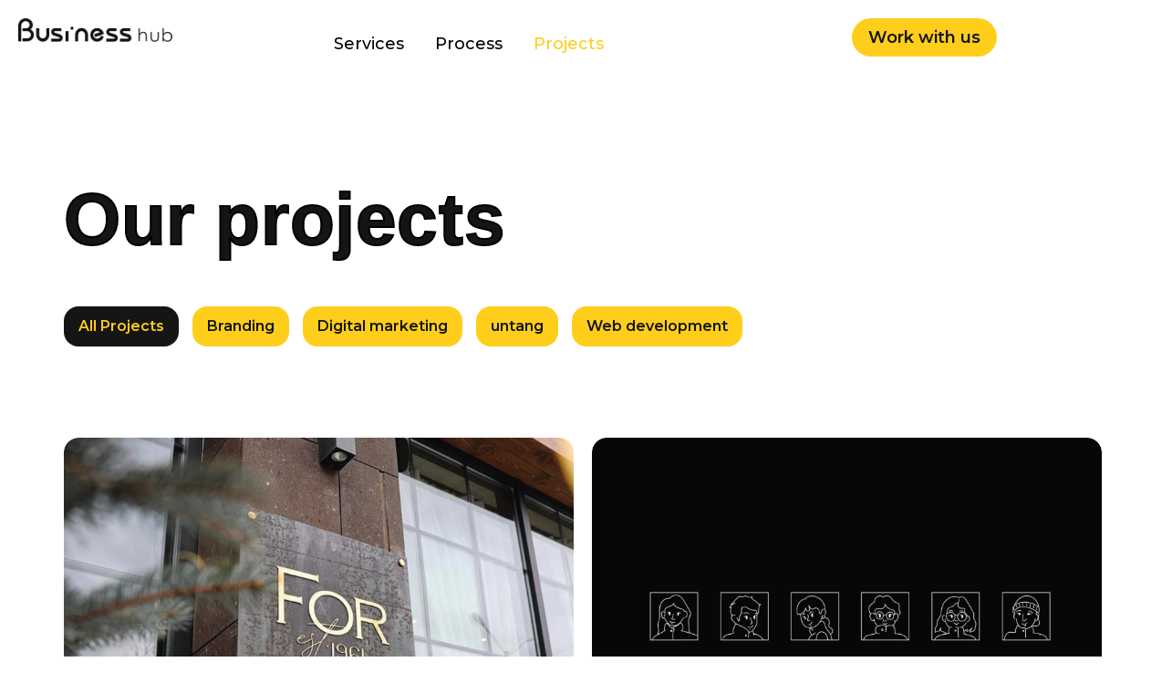

--- FILE ---
content_type: text/html; charset=UTF-8
request_url: https://busiinesshub.com/projects/
body_size: 35218
content:
<!DOCTYPE html>
<html lang="en-US" prefix="og: https://ogp.me/ns#">
<head>
	
<!-- Google tag (gtag.js) -->
<script async src="https://www.googletagmanager.com/gtag/js?id=G-DCN5RVXWF6"></script>
<script>
  window.dataLayer = window.dataLayer || [];
  function gtag(){dataLayer.push(arguments);}
  gtag('js', new Date());

  gtag('config', 'G-DCN5RVXWF6');
</script>
	
	
<meta charset="UTF-8">
<meta name="viewport" content="width=device-width, initial-scale=1">
	 <link rel="profile" href="https://gmpg.org/xfn/11"> 
	 <link rel="alternate" href="https://busiinesshub.com/projects/" hreflang="en" />
<link rel="alternate" href="https://busiinesshub.com/hy/%d5%b6%d5%a1%d5%ad%d5%a1%d5%a3%d5%ae%d5%a5%d6%80/" hreflang="hy" />

<!-- Search Engine Optimization by Rank Math - https://rankmath.com/ -->
<title>Projects - Business Hub</title>
<meta name="description" content="We’re different because we get it – a good partner needs to understand business in order to make it effective. | projects"/>
<meta name="robots" content="follow, index, max-snippet:-1, max-video-preview:-1, max-image-preview:large"/>
<link rel="canonical" href="https://busiinesshub.com/projects/" />
<meta property="og:locale" content="en_US" />
<meta property="og:type" content="article" />
<meta property="og:title" content="Projects - Business Hub" />
<meta property="og:description" content="We’re different because we get it – a good partner needs to understand business in order to make it effective. | projects" />
<meta property="og:url" content="https://busiinesshub.com/projects/" />
<meta property="og:site_name" content="Business Hub" />
<meta property="og:updated_time" content="2024-03-20T11:30:58+00:00" />
<meta property="og:image" content="https://busiinesshub.com/wp-content/uploads/2024/01/AboutUs-1.jpg" />
<meta property="og:image:secure_url" content="https://busiinesshub.com/wp-content/uploads/2024/01/AboutUs-1.jpg" />
<meta property="og:image:width" content="1221" />
<meta property="og:image:height" content="917" />
<meta property="og:image:alt" content="APRI" />
<meta property="og:image:type" content="image/jpeg" />
<meta property="article:published_time" content="2021-11-21T15:14:44+00:00" />
<meta property="article:modified_time" content="2024-03-20T11:30:58+00:00" />
<meta name="twitter:card" content="summary_large_image" />
<meta name="twitter:title" content="Projects - Business Hub" />
<meta name="twitter:description" content="We’re different because we get it – a good partner needs to understand business in order to make it effective. | projects" />
<meta name="twitter:image" content="https://busiinesshub.com/wp-content/uploads/2024/01/AboutUs-1.jpg" />
<script type="application/ld+json" class="rank-math-schema">{"@context":"https://schema.org","@graph":[{"@type":"Place","@id":"https://busiinesshub.com/#place","address":{"@type":"PostalAddress","streetAddress":"10 Khorenatsi","addressLocality":"Yerevan","addressRegion":"Yerevan","postalCode":"0010","addressCountry":"Armenia"}},{"@type":"Organization","@id":"https://busiinesshub.com/#organization","name":"Business Hub","url":"https://busiinesshub.com","email":"Bussinesshub_admin","address":{"@type":"PostalAddress","streetAddress":"10 Khorenatsi","addressLocality":"Yerevan","addressRegion":"Yerevan","postalCode":"0010","addressCountry":"Armenia"},"logo":{"@type":"ImageObject","@id":"https://busiinesshub.com/#logo","url":"https://busiinesshub.com/wp-content/uploads/2024/01/cropped-cropped-Smm-07-1.png","contentUrl":"https://busiinesshub.com/wp-content/uploads/2024/01/cropped-cropped-Smm-07-1.png","caption":"Business Hub","inLanguage":"en-US","width":"512","height":"512"},"location":{"@id":"https://busiinesshub.com/#place"}},{"@type":"WebSite","@id":"https://busiinesshub.com/#website","url":"https://busiinesshub.com","name":"Business Hub","publisher":{"@id":"https://busiinesshub.com/#organization"},"inLanguage":"en-US"},{"@type":"ImageObject","@id":"https://busiinesshub.com/wp-content/uploads/2024/01/Group-15-2.png","url":"https://busiinesshub.com/wp-content/uploads/2024/01/Group-15-2.png","width":"200","height":"200","inLanguage":"en-US"},{"@type":"BreadcrumbList","@id":"https://busiinesshub.com/projects/#breadcrumb","itemListElement":[{"@type":"ListItem","position":"1","item":{"@id":"https://busiinesshub.com","name":"Home"}},{"@type":"ListItem","position":"2","item":{"@id":"https://busiinesshub.com/projects/","name":"Projects"}}]},{"@type":"WebPage","@id":"https://busiinesshub.com/projects/#webpage","url":"https://busiinesshub.com/projects/","name":"Projects - Business Hub","datePublished":"2021-11-21T15:14:44+00:00","dateModified":"2024-03-20T11:30:58+00:00","isPartOf":{"@id":"https://busiinesshub.com/#website"},"primaryImageOfPage":{"@id":"https://busiinesshub.com/wp-content/uploads/2024/01/Group-15-2.png"},"inLanguage":"en-US","breadcrumb":{"@id":"https://busiinesshub.com/projects/#breadcrumb"}},{"@type":"Person","@id":"https://busiinesshub.com/author/bussinesshub_admin/","name":"Bussinesshub","url":"https://busiinesshub.com/author/bussinesshub_admin/","image":{"@type":"ImageObject","@id":"https://secure.gravatar.com/avatar/1db6c63d9da6f1882c9b89b768a23cdf4542c1ac05896d931119c001e4272fcc?s=96&amp;d=mm&amp;r=g","url":"https://secure.gravatar.com/avatar/1db6c63d9da6f1882c9b89b768a23cdf4542c1ac05896d931119c001e4272fcc?s=96&amp;d=mm&amp;r=g","caption":"Bussinesshub","inLanguage":"en-US"},"sameAs":["http://localhost/businesshub"],"worksFor":{"@id":"https://busiinesshub.com/#organization"}},{"@type":"Article","headline":"Projects - Business Hub","keywords":"projects","datePublished":"2021-11-21T15:14:44+00:00","dateModified":"2024-03-20T11:30:58+00:00","author":{"@id":"https://busiinesshub.com/author/bussinesshub_admin/","name":"Bussinesshub"},"publisher":{"@id":"https://busiinesshub.com/#organization"},"description":"We\u2019re different because we get it \u2013 a good partner needs to understand business in order to make it effective. | projects","name":"Projects - Business Hub","@id":"https://busiinesshub.com/projects/#richSnippet","isPartOf":{"@id":"https://busiinesshub.com/projects/#webpage"},"image":{"@id":"https://busiinesshub.com/wp-content/uploads/2024/01/Group-15-2.png"},"inLanguage":"en-US","mainEntityOfPage":{"@id":"https://busiinesshub.com/projects/#webpage"}}]}</script>
<!-- /Rank Math WordPress SEO plugin -->

<link rel='dns-prefetch' href='//fonts.googleapis.com' />
<link rel="alternate" type="application/rss+xml" title="Business Hub &raquo; Feed" href="https://busiinesshub.com/feed/" />
<link rel="alternate" type="application/rss+xml" title="Business Hub &raquo; Comments Feed" href="https://busiinesshub.com/comments/feed/" />
<link rel="alternate" title="oEmbed (JSON)" type="application/json+oembed" href="https://busiinesshub.com/wp-json/oembed/1.0/embed?url=https%3A%2F%2Fbusiinesshub.com%2Fprojects%2F" />
<link rel="alternate" title="oEmbed (XML)" type="text/xml+oembed" href="https://busiinesshub.com/wp-json/oembed/1.0/embed?url=https%3A%2F%2Fbusiinesshub.com%2Fprojects%2F&#038;format=xml" />
<style id='wp-img-auto-sizes-contain-inline-css'>
img:is([sizes=auto i],[sizes^="auto," i]){contain-intrinsic-size:3000px 1500px}
/*# sourceURL=wp-img-auto-sizes-contain-inline-css */
</style>
<style id='cf-frontend-style-inline-css'>
@font-face {
	font-family: 'Eastman-Bold';
	font-weight: 700;
	src: url('http://localhost/businesshub/wp-content/uploads/2024/01/EastmanAlternateTrial-Bold.otf') format('OpenType');
}
@font-face {
	font-family: 'Eastman';
	font-weight: 500;
	src: url('http://localhost/businesshub/wp-content/uploads/2023/12/EastmanAlternateTrial-Regular-2.otf') format('OpenType');
}
@font-face {
	font-family: 'Eastman-regular';
	font-weight: 400;
	src: url('http://localhost/businesshub/wp-content/uploads/2023/12/EastmanAlternateTrial-Regular.otf') format('OpenType');
}
/*# sourceURL=cf-frontend-style-inline-css */
</style>
<link rel='stylesheet' id='astra-theme-css-css' href='https://busiinesshub.com/wp-content/themes/astra/assets/css/minified/main.min.css?ver=4.6.14' media='all' />
<style id='astra-theme-css-inline-css'>
.ast-no-sidebar .entry-content .alignfull {margin-left: calc( -50vw + 50%);margin-right: calc( -50vw + 50%);max-width: 100vw;width: 100vw;}.ast-no-sidebar .entry-content .alignwide {margin-left: calc(-41vw + 50%);margin-right: calc(-41vw + 50%);max-width: unset;width: unset;}.ast-no-sidebar .entry-content .alignfull .alignfull,.ast-no-sidebar .entry-content .alignfull .alignwide,.ast-no-sidebar .entry-content .alignwide .alignfull,.ast-no-sidebar .entry-content .alignwide .alignwide,.ast-no-sidebar .entry-content .wp-block-column .alignfull,.ast-no-sidebar .entry-content .wp-block-column .alignwide{width: 100%;margin-left: auto;margin-right: auto;}.wp-block-gallery,.blocks-gallery-grid {margin: 0;}.wp-block-separator {max-width: 100px;}.wp-block-separator.is-style-wide,.wp-block-separator.is-style-dots {max-width: none;}.entry-content .has-2-columns .wp-block-column:first-child {padding-right: 10px;}.entry-content .has-2-columns .wp-block-column:last-child {padding-left: 10px;}@media (max-width: 782px) {.entry-content .wp-block-columns .wp-block-column {flex-basis: 100%;}.entry-content .has-2-columns .wp-block-column:first-child {padding-right: 0;}.entry-content .has-2-columns .wp-block-column:last-child {padding-left: 0;}}body .entry-content .wp-block-latest-posts {margin-left: 0;}body .entry-content .wp-block-latest-posts li {list-style: none;}.ast-no-sidebar .ast-container .entry-content .wp-block-latest-posts {margin-left: 0;}.ast-header-break-point .entry-content .alignwide {margin-left: auto;margin-right: auto;}.entry-content .blocks-gallery-item img {margin-bottom: auto;}.wp-block-pullquote {border-top: 4px solid #555d66;border-bottom: 4px solid #555d66;color: #40464d;}:root{--ast-post-nav-space:0;--ast-container-default-xlg-padding:6.67em;--ast-container-default-lg-padding:5.67em;--ast-container-default-slg-padding:4.34em;--ast-container-default-md-padding:3.34em;--ast-container-default-sm-padding:6.67em;--ast-container-default-xs-padding:2.4em;--ast-container-default-xxs-padding:1.4em;--ast-code-block-background:#EEEEEE;--ast-comment-inputs-background:#FAFAFA;--ast-normal-container-width:1200px;--ast-narrow-container-width:750px;--ast-blog-title-font-weight:normal;--ast-blog-meta-weight:inherit;}html{font-size:131.25%;}a,.page-title{color:#000000;}a:hover,a:focus{color:#ffce1b;}body,button,input,select,textarea,.ast-button,.ast-custom-button{font-family:'DM Sans',sans-serif;font-weight:400;font-size:21px;font-size:1rem;line-height:var(--ast-body-line-height,1.8em);}blockquote{color:#000000;}p,.entry-content p{margin-bottom:0em;}h1,.entry-content h1,h2,.entry-content h2,h3,.entry-content h3,h4,.entry-content h4,h5,.entry-content h5,h6,.entry-content h6,.site-title,.site-title a{font-family:'DM Sans',sans-serif;font-weight:400;}.site-title{font-size:35px;font-size:1.6666666666667rem;display:none;}header .custom-logo-link img{max-width:60px;}.astra-logo-svg{width:60px;}.site-header .site-description{font-size:15px;font-size:0.71428571428571rem;display:none;}.entry-title{font-size:30px;font-size:1.4285714285714rem;}.archive .ast-article-post .ast-article-inner,.blog .ast-article-post .ast-article-inner,.archive .ast-article-post .ast-article-inner:hover,.blog .ast-article-post .ast-article-inner:hover{overflow:hidden;}h1,.entry-content h1{font-size:76px;font-size:3.6190476190476rem;font-weight:400;font-family:'DM Sans',sans-serif;line-height:1.3em;letter-spacing:-1px;}h2,.entry-content h2{font-size:54px;font-size:2.5714285714286rem;font-weight:400;font-family:'DM Sans',sans-serif;line-height:1.3em;letter-spacing:-2px;}h3,.entry-content h3{font-size:26px;font-size:1.2380952380952rem;font-weight:400;font-family:'DM Sans',sans-serif;line-height:1.3em;}h4,.entry-content h4{font-size:24px;font-size:1.1428571428571rem;line-height:1.25em;font-weight:400;font-family:'DM Sans',sans-serif;}h5,.entry-content h5{font-size:17px;font-size:0.80952380952381rem;line-height:1.2em;font-weight:400;font-family:'DM Sans',sans-serif;}h6,.entry-content h6{font-size:14px;font-size:0.66666666666667rem;line-height:1.4em;font-weight:400;font-family:'DM Sans',sans-serif;}::selection{background-color:#000000;color:#ffffff;}body,h1,.entry-title a,.entry-content h1,h2,.entry-content h2,h3,.entry-content h3,h4,.entry-content h4,h5,.entry-content h5,h6,.entry-content h6{color:#000000;}.tagcloud a:hover,.tagcloud a:focus,.tagcloud a.current-item{color:#ffffff;border-color:#000000;background-color:#000000;}input:focus,input[type="text"]:focus,input[type="email"]:focus,input[type="url"]:focus,input[type="password"]:focus,input[type="reset"]:focus,input[type="search"]:focus,textarea:focus{border-color:#000000;}input[type="radio"]:checked,input[type=reset],input[type="checkbox"]:checked,input[type="checkbox"]:hover:checked,input[type="checkbox"]:focus:checked,input[type=range]::-webkit-slider-thumb{border-color:#000000;background-color:#000000;box-shadow:none;}.site-footer a:hover + .post-count,.site-footer a:focus + .post-count{background:#000000;border-color:#000000;}.single .nav-links .nav-previous,.single .nav-links .nav-next{color:#000000;}.entry-meta,.entry-meta *{line-height:1.45;color:#000000;}.entry-meta a:not(.ast-button):hover,.entry-meta a:not(.ast-button):hover *,.entry-meta a:not(.ast-button):focus,.entry-meta a:not(.ast-button):focus *,.page-links > .page-link,.page-links .page-link:hover,.post-navigation a:hover{color:#ffce1b;}#cat option,.secondary .calendar_wrap thead a,.secondary .calendar_wrap thead a:visited{color:#000000;}.secondary .calendar_wrap #today,.ast-progress-val span{background:#000000;}.secondary a:hover + .post-count,.secondary a:focus + .post-count{background:#000000;border-color:#000000;}.calendar_wrap #today > a{color:#ffffff;}.page-links .page-link,.single .post-navigation a{color:#000000;}.ast-search-menu-icon .search-form button.search-submit{padding:0 4px;}.ast-search-menu-icon form.search-form{padding-right:0;}.ast-search-menu-icon.slide-search input.search-field{width:0;}.ast-header-search .ast-search-menu-icon.ast-dropdown-active .search-form,.ast-header-search .ast-search-menu-icon.ast-dropdown-active .search-field:focus{transition:all 0.2s;border-color:unset;}.search-form input.search-field:focus{outline:none;}.ast-archive-title{color:#000000;}.widget-title,.widget .wp-block-heading{font-size:30px;font-size:1.4285714285714rem;color:#000000;}.ast-search-menu-icon.slide-search a:focus-visible:focus-visible,.astra-search-icon:focus-visible,#close:focus-visible,a:focus-visible,.ast-menu-toggle:focus-visible,.site .skip-link:focus-visible,.wp-block-loginout input:focus-visible,.wp-block-search.wp-block-search__button-inside .wp-block-search__inside-wrapper,.ast-header-navigation-arrow:focus-visible,.woocommerce .wc-proceed-to-checkout > .checkout-button:focus-visible,.woocommerce .woocommerce-MyAccount-navigation ul li a:focus-visible,.ast-orders-table__row .ast-orders-table__cell:focus-visible,.woocommerce .woocommerce-order-details .order-again > .button:focus-visible,.woocommerce .woocommerce-message a.button.wc-forward:focus-visible,.woocommerce #minus_qty:focus-visible,.woocommerce #plus_qty:focus-visible,a#ast-apply-coupon:focus-visible,.woocommerce .woocommerce-info a:focus-visible,.woocommerce .astra-shop-summary-wrap a:focus-visible,.woocommerce a.wc-forward:focus-visible,#ast-apply-coupon:focus-visible,.woocommerce-js .woocommerce-mini-cart-item a.remove:focus-visible,#close:focus-visible,.button.search-submit:focus-visible,#search_submit:focus,.normal-search:focus-visible,.ast-header-account-wrap:focus-visible{outline-style:dotted;outline-color:unset;outline-width:thin;border-color:unset;}input:focus,input[type="text"]:focus,input[type="email"]:focus,input[type="url"]:focus,input[type="password"]:focus,input[type="reset"]:focus,input[type="search"]:focus,input[type="number"]:focus,textarea:focus,.wp-block-search__input:focus,[data-section="section-header-mobile-trigger"] .ast-button-wrap .ast-mobile-menu-trigger-minimal:focus,.ast-mobile-popup-drawer.active .menu-toggle-close:focus,.woocommerce-ordering select.orderby:focus,#ast-scroll-top:focus,#coupon_code:focus,.woocommerce-page #comment:focus,.woocommerce #reviews #respond input#submit:focus,.woocommerce a.add_to_cart_button:focus,.woocommerce .button.single_add_to_cart_button:focus,.woocommerce .woocommerce-cart-form button:focus,.woocommerce .woocommerce-cart-form__cart-item .quantity .qty:focus,.woocommerce .woocommerce-billing-fields .woocommerce-billing-fields__field-wrapper .woocommerce-input-wrapper > .input-text:focus,.woocommerce #order_comments:focus,.woocommerce #place_order:focus,.woocommerce .woocommerce-address-fields .woocommerce-address-fields__field-wrapper .woocommerce-input-wrapper > .input-text:focus,.woocommerce .woocommerce-MyAccount-content form button:focus,.woocommerce .woocommerce-MyAccount-content .woocommerce-EditAccountForm .woocommerce-form-row .woocommerce-Input.input-text:focus,.woocommerce .ast-woocommerce-container .woocommerce-pagination ul.page-numbers li a:focus,body #content .woocommerce form .form-row .select2-container--default .select2-selection--single:focus,#ast-coupon-code:focus,.woocommerce.woocommerce-js .quantity input[type=number]:focus,.woocommerce-js .woocommerce-mini-cart-item .quantity input[type=number]:focus,.woocommerce p#ast-coupon-trigger:focus{border-style:dotted;border-color:unset;border-width:thin;outline-color:unset;}input{outline:none;}.ast-logo-title-inline .site-logo-img{padding-right:1em;}.site-logo-img img{filter:url(#ast-img-color-filter); transition:all 0.2s linear;}.site-logo-img .transparent-custom-logo img,.ast-theme-transparent-header .site-logo-img img{filter:url(#ast-img-color-filter-2);}body .ast-oembed-container *{position:absolute;top:0;width:100%;height:100%;left:0;}body .wp-block-embed-pocket-casts .ast-oembed-container *{position:unset;}.ast-single-post-featured-section + article {margin-top: 2em;}.site-content .ast-single-post-featured-section img {width: 100%;overflow: hidden;object-fit: cover;}.site > .ast-single-related-posts-container {margin-top: 0;}@media (min-width: 922px) {.ast-desktop .ast-container--narrow {max-width: var(--ast-narrow-container-width);margin: 0 auto;}}.ast-page-builder-template .hentry {margin: 0;}.ast-page-builder-template .site-content > .ast-container {max-width: 100%;padding: 0;}.ast-page-builder-template .site .site-content #primary {padding: 0;margin: 0;}.ast-page-builder-template .no-results {text-align: center;margin: 4em auto;}.ast-page-builder-template .ast-pagination {padding: 2em;}.ast-page-builder-template .entry-header.ast-no-title.ast-no-thumbnail {margin-top: 0;}.ast-page-builder-template .entry-header.ast-header-without-markup {margin-top: 0;margin-bottom: 0;}.ast-page-builder-template .entry-header.ast-no-title.ast-no-meta {margin-bottom: 0;}.ast-page-builder-template.single .post-navigation {padding-bottom: 2em;}.ast-page-builder-template.single-post .site-content > .ast-container {max-width: 100%;}.ast-page-builder-template .entry-header {margin-top: 4em;margin-left: auto;margin-right: auto;padding-left: 20px;padding-right: 20px;}.single.ast-page-builder-template .entry-header {padding-left: 20px;padding-right: 20px;}.ast-page-builder-template .ast-archive-description {margin: 4em auto 0;padding-left: 20px;padding-right: 20px;}@media (max-width:921.9px){#ast-desktop-header{display:none;}}@media (min-width:922px){#ast-mobile-header{display:none;}}.wp-block-buttons.aligncenter{justify-content:center;}@media (max-width:921px){.ast-theme-transparent-header #primary,.ast-theme-transparent-header #secondary{padding:0;}}@media (max-width:921px){.ast-plain-container.ast-no-sidebar #primary{padding:0;}}.ast-plain-container.ast-no-sidebar #primary{margin-top:0;margin-bottom:0;}@media (min-width:1200px){.wp-block-group .has-background{padding:20px;}}@media (min-width:1200px){.wp-block-cover-image.alignwide .wp-block-cover__inner-container,.wp-block-cover.alignwide .wp-block-cover__inner-container,.wp-block-cover-image.alignfull .wp-block-cover__inner-container,.wp-block-cover.alignfull .wp-block-cover__inner-container{width:100%;}}.wp-block-columns{margin-bottom:unset;}.wp-block-image.size-full{margin:2rem 0;}.wp-block-separator.has-background{padding:0;}.wp-block-gallery{margin-bottom:1.6em;}.wp-block-group{padding-top:4em;padding-bottom:4em;}.wp-block-group__inner-container .wp-block-columns:last-child,.wp-block-group__inner-container :last-child,.wp-block-table table{margin-bottom:0;}.blocks-gallery-grid{width:100%;}.wp-block-navigation-link__content{padding:5px 0;}.wp-block-group .wp-block-group .has-text-align-center,.wp-block-group .wp-block-column .has-text-align-center{max-width:100%;}.has-text-align-center{margin:0 auto;}@media (max-width:1200px){.wp-block-group{padding:3em;}.wp-block-group .wp-block-group{padding:1.5em;}.wp-block-columns,.wp-block-column{margin:1rem 0;}}@media (min-width:921px){.wp-block-columns .wp-block-group{padding:2em;}}@media (max-width:544px){.wp-block-cover-image .wp-block-cover__inner-container,.wp-block-cover .wp-block-cover__inner-container{width:unset;}.wp-block-cover,.wp-block-cover-image{padding:2em 0;}.wp-block-group,.wp-block-cover{padding:2em;}.wp-block-media-text__media img,.wp-block-media-text__media video{width:unset;max-width:100%;}.wp-block-media-text.has-background .wp-block-media-text__content{padding:1em;}}.wp-block-image.aligncenter{margin-left:auto;margin-right:auto;}.wp-block-table.aligncenter{margin-left:auto;margin-right:auto;}@media (min-width:544px){.entry-content .wp-block-media-text.has-media-on-the-right .wp-block-media-text__content{padding:0 8% 0 0;}.entry-content .wp-block-media-text .wp-block-media-text__content{padding:0 0 0 8%;}.ast-plain-container .site-content .entry-content .has-custom-content-position.is-position-bottom-left > *,.ast-plain-container .site-content .entry-content .has-custom-content-position.is-position-bottom-right > *,.ast-plain-container .site-content .entry-content .has-custom-content-position.is-position-top-left > *,.ast-plain-container .site-content .entry-content .has-custom-content-position.is-position-top-right > *,.ast-plain-container .site-content .entry-content .has-custom-content-position.is-position-center-right > *,.ast-plain-container .site-content .entry-content .has-custom-content-position.is-position-center-left > *{margin:0;}}@media (max-width:544px){.entry-content .wp-block-media-text .wp-block-media-text__content{padding:8% 0;}.wp-block-media-text .wp-block-media-text__media img{width:auto;max-width:100%;}}.wp-block-button.is-style-outline .wp-block-button__link{border-color:#000000;}div.wp-block-button.is-style-outline > .wp-block-button__link:not(.has-text-color),div.wp-block-button.wp-block-button__link.is-style-outline:not(.has-text-color){color:#000000;}.wp-block-button.is-style-outline .wp-block-button__link:hover,.wp-block-buttons .wp-block-button.is-style-outline .wp-block-button__link:focus,.wp-block-buttons .wp-block-button.is-style-outline > .wp-block-button__link:not(.has-text-color):hover,.wp-block-buttons .wp-block-button.wp-block-button__link.is-style-outline:not(.has-text-color):hover{color:var(--ast-global-color-5);background-color:#000000;border-color:#000000;}.post-page-numbers.current .page-link,.ast-pagination .page-numbers.current{color:#ffffff;border-color:#000000;background-color:#000000;}@media (min-width:544px){.entry-content > .alignleft{margin-right:20px;}.entry-content > .alignright{margin-left:20px;}}.wp-block-button.is-style-outline .wp-block-button__link.wp-element-button,.ast-outline-button{border-color:var(--ast-global-color-0);font-family:inherit;font-weight:400;font-size:18px;font-size:0.85714285714286rem;line-height:1em;text-transform:none;border-top-left-radius:8px;border-top-right-radius:8px;border-bottom-right-radius:8px;border-bottom-left-radius:8px;}.wp-block-buttons .wp-block-button.is-style-outline > .wp-block-button__link:not(.has-text-color),.wp-block-buttons .wp-block-button.wp-block-button__link.is-style-outline:not(.has-text-color),.ast-outline-button{color:#000000;}.wp-block-button.is-style-outline .wp-block-button__link:hover,.wp-block-buttons .wp-block-button.is-style-outline .wp-block-button__link:focus,.wp-block-buttons .wp-block-button.is-style-outline > .wp-block-button__link:not(.has-text-color):hover,.wp-block-buttons .wp-block-button.wp-block-button__link.is-style-outline:not(.has-text-color):hover,.ast-outline-button:hover,.ast-outline-button:focus,.wp-block-uagb-buttons-child .uagb-buttons-repeater.ast-outline-button:hover,.wp-block-uagb-buttons-child .uagb-buttons-repeater.ast-outline-button:focus{color:var(--ast-global-color-5);background-color:var(--ast-global-color-1);border-color:#000000;}.wp-block-button .wp-block-button__link.wp-element-button.is-style-outline:not(.has-background),.wp-block-button.is-style-outline>.wp-block-button__link.wp-element-button:not(.has-background),.ast-outline-button{background-color:var(--ast-global-color-0);}@media (max-width:921px){.wp-block-button.is-style-outline .wp-block-button__link.wp-element-button,.ast-outline-button{font-size:16px;font-size:0.76190476190476rem;}}@media (max-width:544px){.wp-block-button.is-style-outline .wp-block-button__link.wp-element-button,.ast-outline-button{font-size:15px;font-size:0.71428571428571rem;}}.entry-content[ast-blocks-layout] > figure{margin-bottom:1em;}h1.widget-title{font-weight:400;}h2.widget-title{font-weight:400;}h3.widget-title{font-weight:400;}@media (max-width:921px){.ast-separate-container #primary,.ast-separate-container #secondary{padding:1.5em 0;}#primary,#secondary{padding:1.5em 0;margin:0;}.ast-left-sidebar #content > .ast-container{display:flex;flex-direction:column-reverse;width:100%;}.ast-separate-container .ast-article-post,.ast-separate-container .ast-article-single{padding:1.5em 2.14em;}.ast-author-box img.avatar{margin:20px 0 0 0;}}@media (min-width:922px){.ast-separate-container.ast-right-sidebar #primary,.ast-separate-container.ast-left-sidebar #primary{border:0;}.search-no-results.ast-separate-container #primary{margin-bottom:4em;}}.elementor-button-wrapper .elementor-button{border-style:solid;text-decoration:none;border-top-width:0;border-right-width:0;border-left-width:0;border-bottom-width:0;}body .elementor-button.elementor-size-sm,body .elementor-button.elementor-size-xs,body .elementor-button.elementor-size-md,body .elementor-button.elementor-size-lg,body .elementor-button.elementor-size-xl,body .elementor-button{border-top-left-radius:8px;border-top-right-radius:8px;border-bottom-right-radius:8px;border-bottom-left-radius:8px;padding-top:20px;padding-right:42px;padding-bottom:20px;padding-left:42px;}@media (max-width:921px){.elementor-button-wrapper .elementor-button.elementor-size-sm,.elementor-button-wrapper .elementor-button.elementor-size-xs,.elementor-button-wrapper .elementor-button.elementor-size-md,.elementor-button-wrapper .elementor-button.elementor-size-lg,.elementor-button-wrapper .elementor-button.elementor-size-xl,.elementor-button-wrapper .elementor-button{padding-top:20px;padding-right:42px;padding-bottom:20px;padding-left:42px;}}@media (max-width:544px){.elementor-button-wrapper .elementor-button.elementor-size-sm,.elementor-button-wrapper .elementor-button.elementor-size-xs,.elementor-button-wrapper .elementor-button.elementor-size-md,.elementor-button-wrapper .elementor-button.elementor-size-lg,.elementor-button-wrapper .elementor-button.elementor-size-xl,.elementor-button-wrapper .elementor-button{padding-top:20px;padding-right:42px;padding-bottom:20px;padding-left:42px;}}.elementor-button-wrapper .elementor-button{border-color:#000000;background-color:#000000;}.elementor-button-wrapper .elementor-button:hover,.elementor-button-wrapper .elementor-button:focus{color:var(--ast-global-color-5);background-color:#000000;border-color:#000000;}.wp-block-button .wp-block-button__link ,.elementor-button-wrapper .elementor-button,.elementor-button-wrapper .elementor-button:visited{color:var(--ast-global-color-5);}.elementor-button-wrapper .elementor-button{font-weight:400;font-size:18px;font-size:0.85714285714286rem;line-height:1em;text-transform:none;}body .elementor-button.elementor-size-sm,body .elementor-button.elementor-size-xs,body .elementor-button.elementor-size-md,body .elementor-button.elementor-size-lg,body .elementor-button.elementor-size-xl,body .elementor-button{font-size:18px;font-size:0.85714285714286rem;}.wp-block-button .wp-block-button__link:hover,.wp-block-button .wp-block-button__link:focus{color:var(--ast-global-color-5);background-color:#000000;border-color:#000000;}.elementor-widget-heading h1.elementor-heading-title{line-height:1.3em;}.elementor-widget-heading h2.elementor-heading-title{line-height:1.3em;}.elementor-widget-heading h3.elementor-heading-title{line-height:1.3em;}.elementor-widget-heading h4.elementor-heading-title{line-height:1.25em;}.elementor-widget-heading h5.elementor-heading-title{line-height:1.2em;}.elementor-widget-heading h6.elementor-heading-title{line-height:1.4em;}.wp-block-button .wp-block-button__link{border-color:#000000;background-color:#000000;color:var(--ast-global-color-5);font-family:inherit;font-weight:400;line-height:1em;text-transform:none;font-size:18px;font-size:0.85714285714286rem;border-top-left-radius:8px;border-top-right-radius:8px;border-bottom-right-radius:8px;border-bottom-left-radius:8px;padding-top:20px;padding-right:42px;padding-bottom:20px;padding-left:42px;}@media (max-width:921px){.wp-block-button .wp-block-button__link{font-size:16px;font-size:0.76190476190476rem;padding-top:20px;padding-right:42px;padding-bottom:20px;padding-left:42px;}}@media (max-width:544px){.wp-block-button .wp-block-button__link{font-size:15px;font-size:0.71428571428571rem;padding-top:20px;padding-right:42px;padding-bottom:20px;padding-left:42px;}}.menu-toggle,button,.ast-button,.ast-custom-button,.button,input#submit,input[type="button"],input[type="submit"],input[type="reset"],form[CLASS*="wp-block-search__"].wp-block-search .wp-block-search__inside-wrapper .wp-block-search__button,body .wp-block-file .wp-block-file__button{border-style:solid;border-top-width:0;border-right-width:0;border-left-width:0;border-bottom-width:0;color:var(--ast-global-color-5);border-color:#000000;background-color:#000000;padding-top:20px;padding-right:42px;padding-bottom:20px;padding-left:42px;font-family:inherit;font-weight:400;font-size:18px;font-size:0.85714285714286rem;line-height:1em;text-transform:none;border-top-left-radius:8px;border-top-right-radius:8px;border-bottom-right-radius:8px;border-bottom-left-radius:8px;}button:focus,.menu-toggle:hover,button:hover,.ast-button:hover,.ast-custom-button:hover .button:hover,.ast-custom-button:hover ,input[type=reset]:hover,input[type=reset]:focus,input#submit:hover,input#submit:focus,input[type="button"]:hover,input[type="button"]:focus,input[type="submit"]:hover,input[type="submit"]:focus,form[CLASS*="wp-block-search__"].wp-block-search .wp-block-search__inside-wrapper .wp-block-search__button:hover,form[CLASS*="wp-block-search__"].wp-block-search .wp-block-search__inside-wrapper .wp-block-search__button:focus,body .wp-block-file .wp-block-file__button:hover,body .wp-block-file .wp-block-file__button:focus{color:var(--ast-global-color-5);background-color:#000000;border-color:#000000;}@media (max-width:921px){.menu-toggle,button,.ast-button,.ast-custom-button,.button,input#submit,input[type="button"],input[type="submit"],input[type="reset"],form[CLASS*="wp-block-search__"].wp-block-search .wp-block-search__inside-wrapper .wp-block-search__button,body .wp-block-file .wp-block-file__button{padding-top:20px;padding-right:42px;padding-bottom:20px;padding-left:42px;font-size:16px;font-size:0.76190476190476rem;}}@media (max-width:544px){.menu-toggle,button,.ast-button,.ast-custom-button,.button,input#submit,input[type="button"],input[type="submit"],input[type="reset"],form[CLASS*="wp-block-search__"].wp-block-search .wp-block-search__inside-wrapper .wp-block-search__button,body .wp-block-file .wp-block-file__button{padding-top:20px;padding-right:42px;padding-bottom:20px;padding-left:42px;font-size:15px;font-size:0.71428571428571rem;}}@media (max-width:921px){.menu-toggle,button,.ast-button,.button,input#submit,input[type="button"],input[type="submit"],input[type="reset"]{font-size:16px;font-size:0.76190476190476rem;}.ast-mobile-header-stack .main-header-bar .ast-search-menu-icon{display:inline-block;}.ast-header-break-point.ast-header-custom-item-outside .ast-mobile-header-stack .main-header-bar .ast-search-icon{margin:0;}.ast-comment-avatar-wrap img{max-width:2.5em;}.ast-comment-meta{padding:0 1.8888em 1.3333em;}.ast-separate-container .ast-comment-list li.depth-1{padding:1.5em 2.14em;}.ast-separate-container .comment-respond{padding:2em 2.14em;}}@media (min-width:544px){.ast-container{max-width:100%;}}@media (max-width:544px){.ast-separate-container .ast-article-post,.ast-separate-container .ast-article-single,.ast-separate-container .comments-title,.ast-separate-container .ast-archive-description{padding:1.5em 1em;}.ast-separate-container #content .ast-container{padding-left:0.54em;padding-right:0.54em;}.ast-separate-container .ast-comment-list .bypostauthor{padding:.5em;}.ast-search-menu-icon.ast-dropdown-active .search-field{width:170px;}.menu-toggle,button,.ast-button,.button,input#submit,input[type="button"],input[type="submit"],input[type="reset"]{font-size:15px;font-size:0.71428571428571rem;}}body,.ast-separate-container{background-color:#ffffff;;background-image:none;;}.entry-content > .wp-block-group,.entry-content > .wp-block-media-text,.entry-content > .wp-block-cover,.entry-content > .wp-block-columns{max-width:58em;width:calc(100% - 4em);margin-left:auto;margin-right:auto;}.entry-content [class*="__inner-container"] > .alignfull{max-width:100%;margin-left:0;margin-right:0;}.entry-content [class*="__inner-container"] > *:not(.alignwide):not(.alignfull):not(.alignleft):not(.alignright){margin-left:auto;margin-right:auto;}.entry-content [class*="__inner-container"] > *:not(.alignwide):not(p):not(.alignfull):not(.alignleft):not(.alignright):not(.is-style-wide):not(iframe){max-width:50rem;width:100%;}@media (min-width:921px){.entry-content > .wp-block-group.alignwide.has-background,.entry-content > .wp-block-group.alignfull.has-background,.entry-content > .wp-block-cover.alignwide,.entry-content > .wp-block-cover.alignfull,.entry-content > .wp-block-columns.has-background.alignwide,.entry-content > .wp-block-columns.has-background.alignfull{margin-top:0;margin-bottom:0;padding:6em 4em;}.entry-content > .wp-block-columns.has-background{margin-bottom:0;}}@media (min-width:1200px){.entry-content .alignfull p{max-width:1200px;}.entry-content .alignfull{max-width:100%;width:100%;}.ast-page-builder-template .entry-content .alignwide,.entry-content [class*="__inner-container"] > .alignwide{max-width:1200px;margin-left:0;margin-right:0;}.entry-content .alignfull [class*="__inner-container"] > .alignwide{max-width:80rem;}}@media (min-width:545px){.site-main .entry-content > .alignwide{margin:0 auto;}.wp-block-group.has-background,.entry-content > .wp-block-cover,.entry-content > .wp-block-columns.has-background{padding:4em;margin-top:0;margin-bottom:0;}.entry-content .wp-block-media-text.alignfull .wp-block-media-text__content,.entry-content .wp-block-media-text.has-background .wp-block-media-text__content{padding:0 8%;}}@media (max-width:921px){.site-title{display:none;}.site-header .site-description{display:none;}h1,.entry-content h1{font-size:76px;}h2,.entry-content h2{font-size:46px;}h3,.entry-content h3{font-size:24px;}h4,.entry-content h4{font-size:22px;font-size:1.047619047619rem;}h5,.entry-content h5{font-size:17px;font-size:0.80952380952381rem;}h6,.entry-content h6{font-size:17px;font-size:0.80952380952381rem;}.astra-logo-svg{width:55px;}header .custom-logo-link img,.ast-header-break-point .site-logo-img .custom-mobile-logo-link img{max-width:55px;}}@media (max-width:544px){.widget-title{font-size:27px;font-size:1.4210526315789rem;}body,button,input,select,textarea,.ast-button,.ast-custom-button{font-size:19px;font-size:0.9047619047619rem;}#secondary,#secondary button,#secondary input,#secondary select,#secondary textarea{font-size:19px;font-size:0.9047619047619rem;}.site-title{display:none;}.site-header .site-description{display:none;}h1,.entry-content h1{font-size:54px;}h2,.entry-content h2{font-size:42px;}h3,.entry-content h3{font-size:22px;}h4,.entry-content h4{font-size:20px;font-size:0.95238095238095rem;}h5,.entry-content h5{font-size:17px;font-size:0.80952380952381rem;}h6,.entry-content h6{font-size:12px;font-size:0.57142857142857rem;}header .custom-logo-link img,.ast-header-break-point .site-branding img,.ast-header-break-point .custom-logo-link img{max-width:55px;}.astra-logo-svg{width:55px;}.ast-header-break-point .site-logo-img .custom-mobile-logo-link img{max-width:55px;}}@media (max-width:921px){html{font-size:119.7%;}}@media (max-width:544px){html{font-size:131.25%;}}@media (min-width:922px){.ast-container{max-width:1240px;}}@media (min-width:922px){.site-content .ast-container{display:flex;}}@media (max-width:921px){.site-content .ast-container{flex-direction:column;}}@media (min-width:922px){.main-header-menu .sub-menu .menu-item.ast-left-align-sub-menu:hover > .sub-menu,.main-header-menu .sub-menu .menu-item.ast-left-align-sub-menu.focus > .sub-menu{margin-left:-0px;}}.wp-block-search {margin-bottom: 20px;}.wp-block-site-tagline {margin-top: 20px;}form.wp-block-search .wp-block-search__input,.wp-block-search.wp-block-search__button-inside .wp-block-search__inside-wrapper {border-color: #eaeaea;background: #fafafa;}.wp-block-search.wp-block-search__button-inside .wp-block-search__inside-wrapper .wp-block-search__input:focus,.wp-block-loginout input:focus {outline: thin dotted;}.wp-block-loginout input:focus {border-color: transparent;} form.wp-block-search .wp-block-search__inside-wrapper .wp-block-search__input {padding: 12px;}form.wp-block-search .wp-block-search__button svg {fill: currentColor;width: 20px;height: 20px;}.wp-block-loginout p label {display: block;}.wp-block-loginout p:not(.login-remember):not(.login-submit) input {width: 100%;}.wp-block-loginout .login-remember input {width: 1.1rem;height: 1.1rem;margin: 0 5px 4px 0;vertical-align: middle;}.wp-block-file {display: flex;align-items: center;flex-wrap: wrap;justify-content: space-between;}.wp-block-pullquote {border: none;}.wp-block-pullquote blockquote::before {content: "\201D";font-family: "Helvetica",sans-serif;display: flex;transform: rotate( 180deg );font-size: 6rem;font-style: normal;line-height: 1;font-weight: bold;align-items: center;justify-content: center;}.has-text-align-right > blockquote::before {justify-content: flex-start;}.has-text-align-left > blockquote::before {justify-content: flex-end;}figure.wp-block-pullquote.is-style-solid-color blockquote {max-width: 100%;text-align: inherit;}blockquote {padding: 0 1.2em 1.2em;}.wp-block-button__link {border: 2px solid currentColor;}body .wp-block-file .wp-block-file__button {text-decoration: none;}ul.wp-block-categories-list.wp-block-categories,ul.wp-block-archives-list.wp-block-archives {list-style-type: none;}ul,ol {margin-left: 20px;}figure.alignright figcaption {text-align: right;}:root .has-ast-global-color-0-color{color:var(--ast-global-color-0);}:root .has-ast-global-color-0-background-color{background-color:var(--ast-global-color-0);}:root .wp-block-button .has-ast-global-color-0-color{color:var(--ast-global-color-0);}:root .wp-block-button .has-ast-global-color-0-background-color{background-color:var(--ast-global-color-0);}:root .has-ast-global-color-1-color{color:var(--ast-global-color-1);}:root .has-ast-global-color-1-background-color{background-color:var(--ast-global-color-1);}:root .wp-block-button .has-ast-global-color-1-color{color:var(--ast-global-color-1);}:root .wp-block-button .has-ast-global-color-1-background-color{background-color:var(--ast-global-color-1);}:root .has-ast-global-color-2-color{color:var(--ast-global-color-2);}:root .has-ast-global-color-2-background-color{background-color:var(--ast-global-color-2);}:root .wp-block-button .has-ast-global-color-2-color{color:var(--ast-global-color-2);}:root .wp-block-button .has-ast-global-color-2-background-color{background-color:var(--ast-global-color-2);}:root .has-ast-global-color-3-color{color:var(--ast-global-color-3);}:root .has-ast-global-color-3-background-color{background-color:var(--ast-global-color-3);}:root .wp-block-button .has-ast-global-color-3-color{color:var(--ast-global-color-3);}:root .wp-block-button .has-ast-global-color-3-background-color{background-color:var(--ast-global-color-3);}:root .has-ast-global-color-4-color{color:var(--ast-global-color-4);}:root .has-ast-global-color-4-background-color{background-color:var(--ast-global-color-4);}:root .wp-block-button .has-ast-global-color-4-color{color:var(--ast-global-color-4);}:root .wp-block-button .has-ast-global-color-4-background-color{background-color:var(--ast-global-color-4);}:root .has-ast-global-color-5-color{color:var(--ast-global-color-5);}:root .has-ast-global-color-5-background-color{background-color:var(--ast-global-color-5);}:root .wp-block-button .has-ast-global-color-5-color{color:var(--ast-global-color-5);}:root .wp-block-button .has-ast-global-color-5-background-color{background-color:var(--ast-global-color-5);}:root .has-ast-global-color-6-color{color:var(--ast-global-color-6);}:root .has-ast-global-color-6-background-color{background-color:var(--ast-global-color-6);}:root .wp-block-button .has-ast-global-color-6-color{color:var(--ast-global-color-6);}:root .wp-block-button .has-ast-global-color-6-background-color{background-color:var(--ast-global-color-6);}:root .has-ast-global-color-7-color{color:var(--ast-global-color-7);}:root .has-ast-global-color-7-background-color{background-color:var(--ast-global-color-7);}:root .wp-block-button .has-ast-global-color-7-color{color:var(--ast-global-color-7);}:root .wp-block-button .has-ast-global-color-7-background-color{background-color:var(--ast-global-color-7);}:root .has-ast-global-color-8-color{color:var(--ast-global-color-8);}:root .has-ast-global-color-8-background-color{background-color:var(--ast-global-color-8);}:root .wp-block-button .has-ast-global-color-8-color{color:var(--ast-global-color-8);}:root .wp-block-button .has-ast-global-color-8-background-color{background-color:var(--ast-global-color-8);}:root{--ast-global-color-0:#137547;--ast-global-color-1:#0e5735;--ast-global-color-2:#000000;--ast-global-color-3:#000000;--ast-global-color-4:#ecf2ef;--ast-global-color-5:#ffffff;--ast-global-color-6:#dddddd;--ast-global-color-7:#000000;--ast-global-color-8:#71a38b;}:root {--ast-border-color : #000000;}.ast-single-entry-banner {-js-display: flex;display: flex;flex-direction: column;justify-content: center;text-align: center;position: relative;background: #eeeeee;}.ast-single-entry-banner[data-banner-layout="layout-1"] {max-width: 1200px;background: inherit;padding: 20px 0;}.ast-single-entry-banner[data-banner-width-type="custom"] {margin: 0 auto;width: 100%;}.ast-single-entry-banner + .site-content .entry-header {margin-bottom: 0;}.site .ast-author-avatar {--ast-author-avatar-size: ;}a.ast-underline-text {text-decoration: underline;}.ast-container > .ast-terms-link {position: relative;display: block;}a.ast-button.ast-badge-tax {padding: 4px 8px;border-radius: 3px;font-size: inherit;}header.entry-header .entry-title{font-size:30px;font-size:1.4285714285714rem;}header.entry-header > *:not(:last-child){margin-bottom:10px;}.ast-archive-entry-banner {-js-display: flex;display: flex;flex-direction: column;justify-content: center;text-align: center;position: relative;background: #eeeeee;}.ast-archive-entry-banner[data-banner-width-type="custom"] {margin: 0 auto;width: 100%;}.ast-archive-entry-banner[data-banner-layout="layout-1"] {background: inherit;padding: 20px 0;text-align: left;}body.archive .ast-archive-description{max-width:1200px;width:100%;text-align:left;padding-top:3em;padding-right:3em;padding-bottom:3em;padding-left:3em;}body.archive .ast-archive-description .ast-archive-title,body.archive .ast-archive-description .ast-archive-title *{font-size:40px;font-size:1.9047619047619rem;}body.archive .ast-archive-description > *:not(:last-child){margin-bottom:10px;}@media (max-width:921px){body.archive .ast-archive-description{text-align:left;}}@media (max-width:544px){body.archive .ast-archive-description{text-align:left;}}.ast-theme-transparent-header #masthead .site-logo-img .transparent-custom-logo .astra-logo-svg{width:180px;}.ast-theme-transparent-header #masthead .site-logo-img .transparent-custom-logo img{ max-width:180px;}@media (max-width:921px){.ast-theme-transparent-header #masthead .site-logo-img .transparent-custom-logo .astra-logo-svg{width:55px;}.ast-theme-transparent-header #masthead .site-logo-img .transparent-custom-logo img{ max-width:55px;}}@media (max-width:543px){.ast-theme-transparent-header #masthead .site-logo-img .transparent-custom-logo .astra-logo-svg{width:55px;}.ast-theme-transparent-header #masthead .site-logo-img .transparent-custom-logo img{ max-width:55px;}}@media (min-width:921px){.ast-theme-transparent-header #masthead{position:absolute;left:0;right:0;}.ast-theme-transparent-header .main-header-bar,.ast-theme-transparent-header.ast-header-break-point .main-header-bar{background:none;}body.elementor-editor-active.ast-theme-transparent-header #masthead,.fl-builder-edit .ast-theme-transparent-header #masthead,body.vc_editor.ast-theme-transparent-header #masthead,body.brz-ed.ast-theme-transparent-header #masthead{z-index:0;}.ast-header-break-point.ast-replace-site-logo-transparent.ast-theme-transparent-header .custom-mobile-logo-link{display:none;}.ast-header-break-point.ast-replace-site-logo-transparent.ast-theme-transparent-header .transparent-custom-logo{display:inline-block;}.ast-theme-transparent-header .ast-above-header,.ast-theme-transparent-header .ast-above-header.ast-above-header-bar{background-image:none;background-color:transparent;}.ast-theme-transparent-header .ast-below-header{background-image:none;background-color:transparent;}}.ast-theme-transparent-header .site-title a,.ast-theme-transparent-header .site-title a:focus,.ast-theme-transparent-header .site-title a:hover,.ast-theme-transparent-header .site-title a:visited{color:#ffffff;}.ast-theme-transparent-header .site-header .site-title a:hover{color:#fd0000;}.ast-theme-transparent-header .site-header .site-description{color:#ffffff;}.ast-theme-transparent-header .ast-builder-menu .main-header-menu,.ast-theme-transparent-header .ast-builder-menu .main-header-menu .sub-menu,.ast-theme-transparent-header .ast-builder-menu .main-header-menu,.ast-theme-transparent-header.ast-header-break-point .ast-builder-menu .main-header-bar-wrap .main-header-menu,.ast-flyout-menu-enable.ast-header-break-point.ast-theme-transparent-header .main-header-bar-navigation .site-navigation,.ast-fullscreen-menu-enable.ast-header-break-point.ast-theme-transparent-header .main-header-bar-navigation .site-navigation,.ast-flyout-above-menu-enable.ast-header-break-point.ast-theme-transparent-header .ast-above-header-navigation-wrap .ast-above-header-navigation,.ast-flyout-below-menu-enable.ast-header-break-point.ast-theme-transparent-header .ast-below-header-navigation-wrap .ast-below-header-actual-nav,.ast-fullscreen-above-menu-enable.ast-header-break-point.ast-theme-transparent-header .ast-above-header-navigation-wrap,.ast-fullscreen-below-menu-enable.ast-header-break-point.ast-theme-transparent-header .ast-below-header-navigation-wrap,.ast-theme-transparent-header .main-header-menu .menu-link{background-color:rgba(255,255,255,0);}.ast-theme-transparent-header .ast-builder-menu .main-header-menu .menu-item .sub-menu,.ast-header-break-point.ast-flyout-menu-enable.ast-header-break-point .ast-builder-menu .main-header-bar-navigation .main-header-menu .menu-item .sub-menu,.ast-header-break-point.ast-flyout-menu-enable.ast-header-break-point .ast-builder-menu .main-header-bar-navigation [CLASS*="ast-builder-menu-"] .main-header-menu .menu-item .sub-menu,.ast-theme-transparent-header .ast-builder-menu .main-header-menu .menu-item .sub-menu .menu-link,.ast-header-break-point.ast-flyout-menu-enable.ast-header-break-point .ast-builder-menu .main-header-bar-navigation .main-header-menu .menu-item .sub-menu .menu-link,.ast-header-break-point.ast-flyout-menu-enable.ast-header-break-point .ast-builder-menu .main-header-bar-navigation [CLASS*="ast-builder-menu-"] .main-header-menu .menu-item .sub-menu .menu-link,.ast-theme-transparent-header .main-header-menu .menu-item .sub-menu .menu-link,.ast-header-break-point.ast-flyout-menu-enable.ast-header-break-point .main-header-bar-navigation .main-header-menu .menu-item .sub-menu .menu-link,.ast-theme-transparent-header .main-header-menu .menu-item .sub-menu,.ast-header-break-point.ast-flyout-menu-enable.ast-header-break-point .main-header-bar-navigation .main-header-menu .menu-item .sub-menu{background-color:var(--ast-global-color-5);}.ast-theme-transparent-header .ast-builder-menu .main-header-menu,.ast-theme-transparent-header .ast-builder-menu .main-header-menu .menu-link,.ast-theme-transparent-header [CLASS*="ast-builder-menu-"] .main-header-menu .menu-item > .menu-link,.ast-theme-transparent-header .ast-masthead-custom-menu-items,.ast-theme-transparent-header .ast-masthead-custom-menu-items a,.ast-theme-transparent-header .ast-builder-menu .main-header-menu .menu-item > .ast-menu-toggle,.ast-theme-transparent-header .ast-builder-menu .main-header-menu .menu-item > .ast-menu-toggle,.ast-theme-transparent-header .ast-above-header-navigation a,.ast-header-break-point.ast-theme-transparent-header .ast-above-header-navigation a,.ast-header-break-point.ast-theme-transparent-header .ast-above-header-navigation > ul.ast-above-header-menu > .menu-item-has-children:not(.current-menu-item) > .ast-menu-toggle,.ast-theme-transparent-header .ast-below-header-menu,.ast-theme-transparent-header .ast-below-header-menu a,.ast-header-break-point.ast-theme-transparent-header .ast-below-header-menu a,.ast-header-break-point.ast-theme-transparent-header .ast-below-header-menu,.ast-theme-transparent-header .main-header-menu .menu-link{color:#000000;}.ast-theme-transparent-header .ast-builder-menu .main-header-menu .menu-item:hover > .menu-link,.ast-theme-transparent-header .ast-builder-menu .main-header-menu .menu-item:hover > .ast-menu-toggle,.ast-theme-transparent-header .ast-builder-menu .main-header-menu .ast-masthead-custom-menu-items a:hover,.ast-theme-transparent-header .ast-builder-menu .main-header-menu .focus > .menu-link,.ast-theme-transparent-header .ast-builder-menu .main-header-menu .focus > .ast-menu-toggle,.ast-theme-transparent-header .ast-builder-menu .main-header-menu .current-menu-item > .menu-link,.ast-theme-transparent-header .ast-builder-menu .main-header-menu .current-menu-ancestor > .menu-link,.ast-theme-transparent-header .ast-builder-menu .main-header-menu .current-menu-item > .ast-menu-toggle,.ast-theme-transparent-header .ast-builder-menu .main-header-menu .current-menu-ancestor > .ast-menu-toggle,.ast-theme-transparent-header [CLASS*="ast-builder-menu-"] .main-header-menu .current-menu-item > .menu-link,.ast-theme-transparent-header [CLASS*="ast-builder-menu-"] .main-header-menu .current-menu-ancestor > .menu-link,.ast-theme-transparent-header [CLASS*="ast-builder-menu-"] .main-header-menu .current-menu-item > .ast-menu-toggle,.ast-theme-transparent-header [CLASS*="ast-builder-menu-"] .main-header-menu .current-menu-ancestor > .ast-menu-toggle,.ast-theme-transparent-header .main-header-menu .menu-item:hover > .menu-link,.ast-theme-transparent-header .main-header-menu .current-menu-item > .menu-link,.ast-theme-transparent-header .main-header-menu .current-menu-ancestor > .menu-link{color:#ffce1b;}.ast-theme-transparent-header .ast-builder-menu .main-header-menu .menu-item .sub-menu .menu-link,.ast-theme-transparent-header .main-header-menu .menu-item .sub-menu .menu-link{background-color:transparent;}@media (max-width:921px){.ast-theme-transparent-header #masthead{position:absolute;left:0;right:0;}.ast-theme-transparent-header .main-header-bar,.ast-theme-transparent-header.ast-header-break-point .main-header-bar{background:none;}body.elementor-editor-active.ast-theme-transparent-header #masthead,.fl-builder-edit .ast-theme-transparent-header #masthead,body.vc_editor.ast-theme-transparent-header #masthead,body.brz-ed.ast-theme-transparent-header #masthead{z-index:0;}.ast-header-break-point.ast-replace-site-logo-transparent.ast-theme-transparent-header .custom-mobile-logo-link{display:none;}.ast-header-break-point.ast-replace-site-logo-transparent.ast-theme-transparent-header .transparent-custom-logo{display:inline-block;}.ast-theme-transparent-header .ast-above-header,.ast-theme-transparent-header .ast-above-header.ast-above-header-bar{background-image:none;background-color:transparent;}.ast-theme-transparent-header .ast-below-header{background-image:none;background-color:transparent;}}@media (max-width:921px){.ast-theme-transparent-header .site-title a,.ast-theme-transparent-header .site-title a:focus,.ast-theme-transparent-header .site-title a:hover,.ast-theme-transparent-header .site-title a:visited,.ast-theme-transparent-header .ast-builder-layout-element .ast-site-identity .site-title a,.ast-theme-transparent-header .ast-builder-layout-element .ast-site-identity .site-title a:hover,.ast-theme-transparent-header .ast-builder-layout-element .ast-site-identity .site-title a:focus,.ast-theme-transparent-header .ast-builder-layout-element .ast-site-identity .site-title a:visited{color:#ffffff;}.ast-theme-transparent-header .site-header .site-description{color:#ffffff;}.ast-theme-transparent-header.ast-header-break-point .ast-builder-menu .main-header-menu,.ast-theme-transparent-header.ast-header-break-point .ast-builder-menu.main-header-menu .sub-menu,.ast-theme-transparent-header.ast-header-break-point .ast-builder-menu.main-header-menu,.ast-theme-transparent-header.ast-header-break-point .ast-builder-menu .main-header-bar-wrap .main-header-menu,.ast-flyout-menu-enable.ast-header-break-point.ast-theme-transparent-header .main-header-bar-navigation .site-navigation,.ast-fullscreen-menu-enable.ast-header-break-point.ast-theme-transparent-header .main-header-bar-navigation .site-navigation,.ast-flyout-above-menu-enable.ast-header-break-point.ast-theme-transparent-header .ast-above-header-navigation-wrap .ast-above-header-navigation,.ast-flyout-below-menu-enable.ast-header-break-point.ast-theme-transparent-header .ast-below-header-navigation-wrap .ast-below-header-actual-nav,.ast-fullscreen-above-menu-enable.ast-header-break-point.ast-theme-transparent-header .ast-above-header-navigation-wrap,.ast-fullscreen-below-menu-enable.ast-header-break-point.ast-theme-transparent-header .ast-below-header-navigation-wrap,.ast-theme-transparent-header .main-header-menu .menu-link{background-color:#ffffff;}.ast-theme-transparent-header .ast-builder-menu .main-header-menu,.ast-theme-transparent-header .ast-builder-menu .main-header-menu .menu-link,.ast-theme-transparent-header [CLASS*="ast-builder-menu-"] .main-header-menu .menu-item > .menu-link,.ast-theme-transparent-header .ast-masthead-custom-menu-items,.ast-theme-transparent-header .ast-masthead-custom-menu-items a,.ast-theme-transparent-header .ast-builder-menu .main-header-menu .menu-item > .ast-menu-toggle,.ast-theme-transparent-header .ast-builder-menu .main-header-menu .menu-item > .ast-menu-toggle,.ast-theme-transparent-header .main-header-menu .menu-link{color:#000000;}.ast-theme-transparent-header .ast-builder-menu .main-header-menu .menu-item:hover > .menu-link,.ast-theme-transparent-header .ast-builder-menu .main-header-menu .menu-item:hover > .ast-menu-toggle,.ast-theme-transparent-header .ast-builder-menu .main-header-menu .ast-masthead-custom-menu-items a:hover,.ast-theme-transparent-header .ast-builder-menu .main-header-menu .focus > .menu-link,.ast-theme-transparent-header .ast-builder-menu .main-header-menu .focus > .ast-menu-toggle,.ast-theme-transparent-header .ast-builder-menu .main-header-menu .current-menu-item > .menu-link,.ast-theme-transparent-header .ast-builder-menu .main-header-menu .current-menu-ancestor > .menu-link,.ast-theme-transparent-header .ast-builder-menu .main-header-menu .current-menu-item > .ast-menu-toggle,.ast-theme-transparent-header .ast-builder-menu .main-header-menu .current-menu-ancestor > .ast-menu-toggle,.ast-theme-transparent-header [CLASS*="ast-builder-menu-"] .main-header-menu .current-menu-item > .menu-link,.ast-theme-transparent-header [CLASS*="ast-builder-menu-"] .main-header-menu .current-menu-ancestor > .menu-link,.ast-theme-transparent-header [CLASS*="ast-builder-menu-"] .main-header-menu .current-menu-item > .ast-menu-toggle,.ast-theme-transparent-header [CLASS*="ast-builder-menu-"] .main-header-menu .current-menu-ancestor > .ast-menu-toggle,.ast-theme-transparent-header .main-header-menu .menu-item:hover > .menu-link,.ast-theme-transparent-header .main-header-menu .current-menu-item > .menu-link,.ast-theme-transparent-header .main-header-menu .current-menu-ancestor > .menu-link{color:var(--ast-global-color-0);}}@media (max-width:544px){.ast-theme-transparent-header .site-title a,.ast-theme-transparent-header .site-title a:focus,.ast-theme-transparent-header .site-title a:hover,.ast-theme-transparent-header .site-title a:visited,.ast-theme-transparent-header .ast-builder-layout-element .ast-site-identity .site-title a,.ast-theme-transparent-header .ast-builder-layout-element .ast-site-identity .site-title a:hover,.ast-theme-transparent-header .ast-builder-layout-element .ast-site-identity .site-title a:focus,.ast-theme-transparent-header .ast-builder-layout-element .ast-site-identity .site-title a:visited{color:#ffffff;}.ast-theme-transparent-header .site-header .site-description{color:#ffffff;}.ast-theme-transparent-header.ast-header-break-point .ast-builder-menu .main-header-menu,.ast-theme-transparent-header.ast-header-break-point .ast-builder-menu.main-header-menu .sub-menu,.ast-theme-transparent-header.ast-header-break-point .ast-builder-menu.main-header-menu,.ast-theme-transparent-header.ast-header-break-point .ast-builder-menu .main-header-bar-wrap .main-header-menu,.ast-flyout-menu-enable.ast-header-break-point.ast-theme-transparent-header .main-header-bar-navigation .site-navigation,.ast-fullscreen-menu-enable.ast-header-break-point.ast-theme-transparent-header .main-header-bar-navigation .site-navigation,.ast-flyout-above-menu-enable.ast-header-break-point.ast-theme-transparent-header .ast-above-header-navigation-wrap .ast-above-header-navigation,.ast-flyout-below-menu-enable.ast-header-break-point.ast-theme-transparent-header .ast-below-header-navigation-wrap .ast-below-header-actual-nav,.ast-fullscreen-above-menu-enable.ast-header-break-point.ast-theme-transparent-header .ast-above-header-navigation-wrap,.ast-fullscreen-below-menu-enable.ast-header-break-point.ast-theme-transparent-header .ast-below-header-navigation-wrap,.ast-theme-transparent-header .main-header-menu .menu-link{background-color:#ffffff;}.ast-theme-transparent-header .ast-builder-menu .main-header-menu,.ast-theme-transparent-header .ast-builder-menu .main-header-menu .menu-item > .menu-link,.ast-theme-transparent-header .ast-builder-menu .main-header-menu .menu-link,.ast-theme-transparent-header .ast-masthead-custom-menu-items,.ast-theme-transparent-header .ast-masthead-custom-menu-items a,.ast-theme-transparent-header .ast-builder-menu .main-header-menu .menu-item > .ast-menu-toggle,.ast-theme-transparent-header .ast-builder-menu .main-header-menu .menu-item > .ast-menu-toggle,.ast-theme-transparent-header .main-header-menu .menu-link{color:#ffffff;}.ast-theme-transparent-header .ast-builder-menu .main-header-menu .menu-item:hover > .menu-link,.ast-theme-transparent-header .ast-builder-menu .main-header-menu .menu-item:hover > .ast-menu-toggle,.ast-theme-transparent-header .ast-builder-menu .main-header-menu .ast-masthead-custom-menu-items a:hover,.ast-theme-transparent-header .ast-builder-menu .main-header-menu .focus > .menu-link,.ast-theme-transparent-header .ast-builder-menu .main-header-menu .focus > .ast-menu-toggle,.ast-theme-transparent-header .ast-builder-menu .main-header-menu .current-menu-item > .menu-link,.ast-theme-transparent-header .ast-builder-menu .main-header-menu .current-menu-ancestor > .menu-link,.ast-theme-transparent-header .ast-builder-menu .main-header-menu .current-menu-item > .ast-menu-toggle,.ast-theme-transparent-header .ast-builder-menu .main-header-menu .current-menu-ancestor > .ast-menu-toggle,.ast-theme-transparent-header [CLASS*="ast-builder-menu-"] .main-header-menu .current-menu-item > .menu-link,.ast-theme-transparent-header [CLASS*="ast-builder-menu-"] .main-header-menu .current-menu-ancestor > .menu-link,.ast-theme-transparent-header [CLASS*="ast-builder-menu-"] .main-header-menu .current-menu-item > .ast-menu-toggle,.ast-theme-transparent-header [CLASS*="ast-builder-menu-"] .main-header-menu .current-menu-ancestor > .ast-menu-toggle,.ast-theme-transparent-header .main-header-menu .menu-item:hover > .menu-link,.ast-theme-transparent-header .main-header-menu .current-menu-item > .menu-link,.ast-theme-transparent-header .main-header-menu .current-menu-ancestor > .menu-link{color:#000000;}}.ast-theme-transparent-header #ast-desktop-header > [CLASS*="-header-wrap"]:nth-last-child(2) > [CLASS*="-header-bar"],.ast-theme-transparent-header.ast-header-break-point #ast-mobile-header > [CLASS*="-header-wrap"]:nth-last-child(2) > [CLASS*="-header-bar"]{border-bottom-width:0px;border-bottom-style:solid;}.ast-breadcrumbs .trail-browse,.ast-breadcrumbs .trail-items,.ast-breadcrumbs .trail-items li{display:inline-block;margin:0;padding:0;border:none;background:inherit;text-indent:0;text-decoration:none;}.ast-breadcrumbs .trail-browse{font-size:inherit;font-style:inherit;font-weight:inherit;color:inherit;}.ast-breadcrumbs .trail-items{list-style:none;}.trail-items li::after{padding:0 0.3em;content:"\00bb";}.trail-items li:last-of-type::after{display:none;}h1,.entry-content h1,h2,.entry-content h2,h3,.entry-content h3,h4,.entry-content h4,h5,.entry-content h5,h6,.entry-content h6{color:#000000;}.entry-title a{color:#000000;}@media (max-width:921px){.ast-builder-grid-row-container.ast-builder-grid-row-tablet-3-firstrow .ast-builder-grid-row > *:first-child,.ast-builder-grid-row-container.ast-builder-grid-row-tablet-3-lastrow .ast-builder-grid-row > *:last-child{grid-column:1 / -1;}}@media (max-width:544px){.ast-builder-grid-row-container.ast-builder-grid-row-mobile-3-firstrow .ast-builder-grid-row > *:first-child,.ast-builder-grid-row-container.ast-builder-grid-row-mobile-3-lastrow .ast-builder-grid-row > *:last-child{grid-column:1 / -1;}}[data-section*="section-hb-button-"] .menu-link{display:none;}.ast-header-button-1[data-section*="section-hb-button-"] .ast-builder-button-wrap .ast-custom-button{font-family:'Montserrat',sans-serif;font-weight:600;font-size:15px;font-size:0.71428571428571rem;}.ast-header-button-1 .ast-custom-button{color:#000000;background:#ffce1b;border-color:var(--ast-global-color-5);border-top-width:0px;border-bottom-width:0px;border-left-width:0px;border-right-width:0px;border-top-left-radius:25px;border-top-right-radius:25px;border-bottom-right-radius:25px;border-bottom-left-radius:25px;}.ast-header-button-1 .ast-custom-button:hover{color:#ffce1b;background:#000101;border-color:var(--ast-global-color-1);}.ast-header-button-1[data-section*="section-hb-button-"] .ast-builder-button-wrap .ast-custom-button{padding-top:15px;padding-bottom:15px;padding-left:25px;padding-right:25px;margin-bottom:1px;}.ast-header-button-1[data-section="section-hb-button-1"]{display:flex;}@media (max-width:921px){.ast-header-break-point .ast-header-button-1[data-section="section-hb-button-1"]{display:flex;}}@media (max-width:544px){.ast-header-break-point .ast-header-button-1[data-section="section-hb-button-1"]{display:flex;}}.ast-builder-menu-1{font-family:'Montserrat',sans-serif;font-weight:600;}.ast-builder-menu-1 .menu-item > .menu-link{line-height:3em;font-size:20px;font-size:0.95238095238095rem;color:#000000;padding-bottom:0px;padding-right:15px;letter-spacing:0;}.ast-builder-menu-1 .menu-item > .ast-menu-toggle{color:#000000;}.ast-builder-menu-1 .menu-item:hover > .menu-link,.ast-builder-menu-1 .inline-on-mobile .menu-item:hover > .ast-menu-toggle{color:#ffce1b;}.ast-builder-menu-1 .menu-item:hover > .ast-menu-toggle{color:#ffce1b;}.ast-builder-menu-1 .menu-item.current-menu-item > .menu-link,.ast-builder-menu-1 .inline-on-mobile .menu-item.current-menu-item > .ast-menu-toggle,.ast-builder-menu-1 .current-menu-ancestor > .menu-link{color:#ffce1b;}.ast-builder-menu-1 .menu-item.current-menu-item > .ast-menu-toggle{color:#ffce1b;}.ast-builder-menu-1 .sub-menu,.ast-builder-menu-1 .inline-on-mobile .sub-menu{border-top-width:0px;border-bottom-width:0px;border-right-width:0px;border-left-width:0px;border-color:#000000;border-style:solid;width:786px;}.ast-builder-menu-1 .main-header-menu > .menu-item > .sub-menu,.ast-builder-menu-1 .main-header-menu > .menu-item > .astra-full-megamenu-wrapper{margin-top:0px;}.ast-desktop .ast-builder-menu-1 .main-header-menu > .menu-item > .sub-menu:before,.ast-desktop .ast-builder-menu-1 .main-header-menu > .menu-item > .astra-full-megamenu-wrapper:before{height:calc( 0px + 5px );}.ast-builder-menu-1 .menu-item.menu-item-has-children > .ast-menu-toggle{right:calc( 15px - 0.907em );}.ast-desktop .ast-builder-menu-1 .menu-item .sub-menu .menu-link{border-style:none;}@media (max-width:921px){.ast-header-break-point .ast-builder-menu-1 .menu-item.menu-item-has-children > .ast-menu-toggle{top:0;}.ast-builder-menu-1 .inline-on-mobile .menu-item.menu-item-has-children > .ast-menu-toggle{right:-15px;}.ast-builder-menu-1 .menu-item-has-children > .menu-link:after{content:unset;}.ast-builder-menu-1 .main-header-menu > .menu-item > .sub-menu,.ast-builder-menu-1 .main-header-menu > .menu-item > .astra-full-megamenu-wrapper{margin-top:0;}}@media (max-width:544px){.ast-builder-menu-1 .main-header-menu .menu-item > .menu-link{color:#000000;}.ast-builder-menu-1 .menu-item> .ast-menu-toggle{color:#000000;}.ast-builder-menu-1 .menu-item:hover > .menu-link,.ast-builder-menu-1 .inline-on-mobile .menu-item:hover > .ast-menu-toggle{color:#fceb1e;}.ast-builder-menu-1 .menu-item:hover> .ast-menu-toggle{color:#fceb1e;}.ast-builder-menu-1 .menu-item.current-menu-item > .menu-link,.ast-builder-menu-1 .inline-on-mobile .menu-item.current-menu-item > .ast-menu-toggle,.ast-builder-menu-1 .current-menu-ancestor > .menu-link,.ast-builder-menu-1 .current-menu-ancestor > .ast-menu-toggle{color:#fceb1e;}.ast-builder-menu-1 .menu-item.current-menu-item> .ast-menu-toggle{color:#fceb1e;}.ast-header-break-point .ast-builder-menu-1 .menu-item.menu-item-has-children > .ast-menu-toggle{top:0;}.ast-builder-menu-1 .main-header-menu > .menu-item > .sub-menu,.ast-builder-menu-1 .main-header-menu > .menu-item > .astra-full-megamenu-wrapper{margin-top:0;}}.ast-builder-menu-1{display:flex;}@media (max-width:921px){.ast-header-break-point .ast-builder-menu-1{display:flex;}}@media (max-width:544px){.ast-header-break-point .ast-builder-menu-1{display:flex;}}.ast-builder-html-element img.alignnone{display:inline-block;}.ast-builder-html-element p:first-child{margin-top:0;}.ast-builder-html-element p:last-child{margin-bottom:0;}.ast-header-break-point .main-header-bar .ast-builder-html-element{line-height:1.85714285714286;}.ast-header-html-1 .ast-builder-html-element{color:var(--ast-global-color-5);font-size:15px;font-size:0.71428571428571rem;}.ast-header-html-1{margin-top:0px;margin-bottom:0px;margin-left:0px;margin-right:0px;}.ast-header-html-1 a{color:var(--ast-global-color-5);}.ast-header-html-1 a:hover{color:var(--ast-global-color-5);}.ast-header-html-1{font-size:15px;font-size:0.71428571428571rem;}.ast-header-html-1{display:flex;}@media (max-width:921px){.ast-header-break-point .ast-header-html-1{display:flex;}}@media (max-width:544px){.ast-header-break-point .ast-header-html-1{display:flex;}}.footer-widget-area.widget-area.site-footer-focus-item{width:auto;}.elementor-widget-heading .elementor-heading-title{margin:0;}.elementor-page .ast-menu-toggle{color:unset !important;background:unset !important;}.elementor-post.elementor-grid-item.hentry{margin-bottom:0;}.woocommerce div.product .elementor-element.elementor-products-grid .related.products ul.products li.product,.elementor-element .elementor-wc-products .woocommerce[class*='columns-'] ul.products li.product{width:auto;margin:0;float:none;}.elementor-toc__list-wrapper{margin:0;}body .elementor hr{background-color:#ccc;margin:0;}.ast-left-sidebar .elementor-section.elementor-section-stretched,.ast-right-sidebar .elementor-section.elementor-section-stretched{max-width:100%;left:0 !important;}.elementor-posts-container [CLASS*="ast-width-"]{width:100%;}.elementor-template-full-width .ast-container{display:block;}.elementor-screen-only,.screen-reader-text,.screen-reader-text span,.ui-helper-hidden-accessible{top:0 !important;}@media (max-width:544px){.elementor-element .elementor-wc-products .woocommerce[class*="columns-"] ul.products li.product{width:auto;margin:0;}.elementor-element .woocommerce .woocommerce-result-count{float:none;}}.ast-header-break-point .main-header-bar{border-bottom-width:1px;}@media (min-width:922px){.main-header-bar{border-bottom-width:1px;}}.main-header-menu .menu-item, #astra-footer-menu .menu-item, .main-header-bar .ast-masthead-custom-menu-items{-js-display:flex;display:flex;-webkit-box-pack:center;-webkit-justify-content:center;-moz-box-pack:center;-ms-flex-pack:center;justify-content:center;-webkit-box-orient:vertical;-webkit-box-direction:normal;-webkit-flex-direction:column;-moz-box-orient:vertical;-moz-box-direction:normal;-ms-flex-direction:column;flex-direction:column;}.main-header-menu > .menu-item > .menu-link, #astra-footer-menu > .menu-item > .menu-link{height:100%;-webkit-box-align:center;-webkit-align-items:center;-moz-box-align:center;-ms-flex-align:center;align-items:center;-js-display:flex;display:flex;}.ast-header-break-point .main-navigation ul .menu-item .menu-link .icon-arrow:first-of-type svg{top:.2em;margin-top:0px;margin-left:0px;width:.65em;transform:translate(0, -2px) rotateZ(270deg);}.ast-mobile-popup-content .ast-submenu-expanded > .ast-menu-toggle{transform:rotateX(180deg);overflow-y:auto;}@media (min-width:922px){.ast-builder-menu .main-navigation > ul > li:last-child a{margin-right:0;}}.ast-separate-container .ast-article-inner{background-color:transparent;background-image:none;}.ast-separate-container .ast-article-post{background-color:#ffffff;;background-image:none;;}@media (max-width:921px){.ast-separate-container .ast-article-post{background-color:var(--ast-global-color-5);;background-image:none;;}}@media (max-width:544px){.ast-separate-container .ast-article-post{background-color:var(--ast-global-color-5);;background-image:none;;}}.ast-separate-container .ast-article-single:not(.ast-related-post), .woocommerce.ast-separate-container .ast-woocommerce-container, .ast-separate-container .error-404, .ast-separate-container .no-results, .single.ast-separate-container  .ast-author-meta, .ast-separate-container .related-posts-title-wrapper,.ast-separate-container .comments-count-wrapper, .ast-box-layout.ast-plain-container .site-content,.ast-padded-layout.ast-plain-container .site-content, .ast-separate-container .ast-archive-description, .ast-separate-container .comments-area .comment-respond, .ast-separate-container .comments-area .ast-comment-list li, .ast-separate-container .comments-area .comments-title{background-color:#ffffff;;background-image:none;;}@media (max-width:921px){.ast-separate-container .ast-article-single:not(.ast-related-post), .woocommerce.ast-separate-container .ast-woocommerce-container, .ast-separate-container .error-404, .ast-separate-container .no-results, .single.ast-separate-container  .ast-author-meta, .ast-separate-container .related-posts-title-wrapper,.ast-separate-container .comments-count-wrapper, .ast-box-layout.ast-plain-container .site-content,.ast-padded-layout.ast-plain-container .site-content, .ast-separate-container .ast-archive-description{background-color:var(--ast-global-color-5);;background-image:none;;}}@media (max-width:544px){.ast-separate-container .ast-article-single:not(.ast-related-post), .woocommerce.ast-separate-container .ast-woocommerce-container, .ast-separate-container .error-404, .ast-separate-container .no-results, .single.ast-separate-container  .ast-author-meta, .ast-separate-container .related-posts-title-wrapper,.ast-separate-container .comments-count-wrapper, .ast-box-layout.ast-plain-container .site-content,.ast-padded-layout.ast-plain-container .site-content, .ast-separate-container .ast-archive-description{background-color:var(--ast-global-color-5);;background-image:none;;}}.ast-separate-container.ast-two-container #secondary .widget{background-color:#ffffff;;background-image:none;;}@media (max-width:921px){.ast-separate-container.ast-two-container #secondary .widget{background-color:var(--ast-global-color-5);;background-image:none;;}}@media (max-width:544px){.ast-separate-container.ast-two-container #secondary .widget{background-color:var(--ast-global-color-5);;background-image:none;;}}.ast-mobile-header-wrap .ast-primary-header-bar,.ast-primary-header-bar .site-primary-header-wrap{min-height:100px;}.ast-desktop .ast-primary-header-bar .main-header-menu > .menu-item{line-height:100px;}.ast-header-break-point #masthead .ast-mobile-header-wrap .ast-primary-header-bar,.ast-header-break-point #masthead .ast-mobile-header-wrap .ast-below-header-bar,.ast-header-break-point #masthead .ast-mobile-header-wrap .ast-above-header-bar{padding-left:20px;padding-right:20px;}.ast-header-break-point .ast-primary-header-bar{border-bottom-width:5px;border-bottom-color:#eaeaea;border-bottom-style:solid;}@media (min-width:922px){.ast-primary-header-bar{border-bottom-width:5px;border-bottom-color:#eaeaea;border-bottom-style:solid;}}.ast-primary-header-bar{background-color:#ffffff;;background-image:none;;}.ast-desktop .ast-primary-header-bar.main-header-bar, .ast-header-break-point #masthead .ast-primary-header-bar.main-header-bar{padding-top:0px;padding-bottom:0px;padding-left:0px;padding-right:0px;}@media (max-width:544px){.ast-desktop .ast-primary-header-bar.main-header-bar, .ast-header-break-point #masthead .ast-primary-header-bar.main-header-bar{padding-top:0px;padding-bottom:0px;padding-left:0px;padding-right:0px;margin-top:0px;margin-bottom:0px;margin-left:0px;margin-right:0px;}}.ast-primary-header-bar{display:none;}@media (max-width:921px){.ast-header-break-point .ast-primary-header-bar{display:none;}}@media (max-width:544px){.ast-header-break-point .ast-primary-header-bar{display:none;}}.ast-builder-menu-mobile .main-navigation .menu-item.menu-item-has-children > .ast-menu-toggle{top:0;}.ast-builder-menu-mobile .main-navigation .menu-item-has-children > .menu-link:after{content:unset;}.ast-hfb-header .ast-builder-menu-mobile .main-navigation .main-header-menu, .ast-hfb-header .ast-builder-menu-mobile .main-navigation .main-header-menu, .ast-hfb-header .ast-mobile-header-content .ast-builder-menu-mobile .main-navigation .main-header-menu, .ast-hfb-header .ast-mobile-popup-content .ast-builder-menu-mobile .main-navigation .main-header-menu{border-top-width:1px;border-color:#eaeaea;}.ast-hfb-header .ast-builder-menu-mobile .main-navigation .menu-item .sub-menu .menu-link, .ast-hfb-header .ast-builder-menu-mobile .main-navigation .menu-item .menu-link, .ast-hfb-header .ast-builder-menu-mobile .main-navigation .menu-item .sub-menu .menu-link, .ast-hfb-header .ast-builder-menu-mobile .main-navigation .menu-item .menu-link, .ast-hfb-header .ast-mobile-header-content .ast-builder-menu-mobile .main-navigation .menu-item .sub-menu .menu-link, .ast-hfb-header .ast-mobile-header-content .ast-builder-menu-mobile .main-navigation .menu-item .menu-link, .ast-hfb-header .ast-mobile-popup-content .ast-builder-menu-mobile .main-navigation .menu-item .sub-menu .menu-link, .ast-hfb-header .ast-mobile-popup-content .ast-builder-menu-mobile .main-navigation .menu-item .menu-link{border-bottom-width:1px;border-color:#eaeaea;border-style:solid;}.ast-builder-menu-mobile .main-navigation .menu-item.menu-item-has-children > .ast-menu-toggle{top:0;}@media (max-width:921px){.ast-builder-menu-mobile .main-navigation .main-header-menu .menu-item > .menu-link{color:#000000;padding-top:5px;padding-bottom:5px;padding-left:0px;padding-right:0px;}.ast-builder-menu-mobile .main-navigation .menu-item > .ast-menu-toggle{color:#000000;}.ast-builder-menu-mobile .main-navigation .menu-item:hover > .menu-link, .ast-builder-menu-mobile .main-navigation .inline-on-mobile .menu-item:hover > .ast-menu-toggle{color:#000000;background:rgba(0,0,0,0);}.ast-builder-menu-mobile .main-navigation .menu-item:hover > .ast-menu-toggle{color:#000000;}.ast-builder-menu-mobile .main-navigation .menu-item.current-menu-item > .menu-link, .ast-builder-menu-mobile .main-navigation .inline-on-mobile .menu-item.current-menu-item > .ast-menu-toggle, .ast-builder-menu-mobile .main-navigation .menu-item.current-menu-ancestor > .menu-link, .ast-builder-menu-mobile .main-navigation .menu-item.current-menu-ancestor > .ast-menu-toggle{color:var(--ast-global-color-0);background:rgba(0,0,0,0);}.ast-builder-menu-mobile .main-navigation .menu-item.current-menu-item > .ast-menu-toggle{color:var(--ast-global-color-0);}.ast-builder-menu-mobile .main-navigation .menu-item.menu-item-has-children > .ast-menu-toggle{top:5px;right:calc( 0px - 0.907em );}.ast-builder-menu-mobile .main-navigation .menu-item-has-children > .menu-link:after{content:unset;}.ast-builder-menu-mobile .main-navigation .main-header-menu, .ast-builder-menu-mobile .main-navigation .main-header-menu .sub-menu{background-color:rgba(0,0,0,0);;background-image:none;;}}@media (max-width:544px){.ast-builder-menu-mobile .main-navigation .main-header-menu .menu-item > .menu-link{padding-top:5px;padding-bottom:5px;}.ast-builder-menu-mobile .main-navigation .menu-item.menu-item-has-children > .ast-menu-toggle{top:5px;}}.ast-builder-menu-mobile .main-navigation{display:block;}@media (max-width:921px){.ast-header-break-point .ast-builder-menu-mobile .main-navigation{display:block;}}@media (max-width:544px){.ast-header-break-point .ast-builder-menu-mobile .main-navigation{display:block;}}:root{--e-global-color-astglobalcolor0:#137547;--e-global-color-astglobalcolor1:#0e5735;--e-global-color-astglobalcolor2:#000000;--e-global-color-astglobalcolor3:#000000;--e-global-color-astglobalcolor4:#ecf2ef;--e-global-color-astglobalcolor5:#ffffff;--e-global-color-astglobalcolor6:#dddddd;--e-global-color-astglobalcolor7:#000000;--e-global-color-astglobalcolor8:#71a38b;}
/*# sourceURL=astra-theme-css-inline-css */
</style>
<link rel='stylesheet' id='astra-google-fonts-css' href='https://fonts.googleapis.com/css?family=DM+Sans%3A400%2C%2C500%7CMontserrat%3A600%2C400&#038;display=fallback&#038;ver=4.6.14' media='all' />
<style id='wp-emoji-styles-inline-css'>

	img.wp-smiley, img.emoji {
		display: inline !important;
		border: none !important;
		box-shadow: none !important;
		height: 1em !important;
		width: 1em !important;
		margin: 0 0.07em !important;
		vertical-align: -0.1em !important;
		background: none !important;
		padding: 0 !important;
	}
/*# sourceURL=wp-emoji-styles-inline-css */
</style>
<link rel='stylesheet' id='elementor-frontend-css' href='https://busiinesshub.com/wp-content/plugins/elementor/assets/css/frontend-lite.min.css?ver=3.22.3' media='all' />
<link rel='stylesheet' id='swiper-css' href='https://busiinesshub.com/wp-content/plugins/elementor/assets/lib/swiper/v8/css/swiper.min.css?ver=8.4.5' media='all' />
<link rel='stylesheet' id='elementor-post-3614-css' href='https://busiinesshub.com/wp-content/uploads/elementor/css/post-3614.css?ver=1741871385' media='all' />
<link rel='stylesheet' id='elementor-post-3606-css' href='https://busiinesshub.com/wp-content/uploads/elementor/css/post-3606.css?ver=1741871905' media='all' />
<link rel='stylesheet' id='wpr-text-animations-css-css' href='https://busiinesshub.com/wp-content/plugins/royal-elementor-addons/assets/css/lib/animations/text-animations.min.css?ver=1.3.980' media='all' />
<link rel='stylesheet' id='wpr-addons-css-css' href='https://busiinesshub.com/wp-content/plugins/royal-elementor-addons/assets/css/frontend.min.css?ver=1.3.980' media='all' />
<link rel='stylesheet' id='font-awesome-5-all-css' href='https://busiinesshub.com/wp-content/plugins/elementor/assets/lib/font-awesome/css/all.min.css?ver=1.3.980' media='all' />
<link rel='stylesheet' id='google-fonts-1-css' href='https://fonts.googleapis.com/css?family=Roboto%3A100%2C100italic%2C200%2C200italic%2C300%2C300italic%2C400%2C400italic%2C500%2C500italic%2C600%2C600italic%2C700%2C700italic%2C800%2C800italic%2C900%2C900italic%7CRoboto+Slab%3A100%2C100italic%2C200%2C200italic%2C300%2C300italic%2C400%2C400italic%2C500%2C500italic%2C600%2C600italic%2C700%2C700italic%2C800%2C800italic%2C900%2C900italic%7CMontserrat%3A100%2C100italic%2C200%2C200italic%2C300%2C300italic%2C400%2C400italic%2C500%2C500italic%2C600%2C600italic%2C700%2C700italic%2C800%2C800italic%2C900%2C900italic&#038;display=swap&#038;ver=6.9' media='all' />
<link rel="preconnect" href="https://fonts.gstatic.com/" crossorigin><script data-cfasync="false" src="https://busiinesshub.com/wp-includes/js/jquery/jquery.min.js?ver=3.7.1" id="jquery-core-js"></script>
<script data-cfasync="false" src="https://busiinesshub.com/wp-includes/js/jquery/jquery-migrate.min.js?ver=3.4.1" id="jquery-migrate-js"></script>
<link rel="https://api.w.org/" href="https://busiinesshub.com/wp-json/" /><link rel="alternate" title="JSON" type="application/json" href="https://busiinesshub.com/wp-json/wp/v2/pages/3606" /><link rel="EditURI" type="application/rsd+xml" title="RSD" href="https://busiinesshub.com/xmlrpc.php?rsd" />
<meta name="generator" content="WordPress 6.9" />
<link rel='shortlink' href='https://busiinesshub.com/?p=3606' />
<meta name="generator" content="Elementor 3.22.3; features: e_optimized_assets_loading, e_optimized_css_loading, e_font_icon_svg, additional_custom_breakpoints; settings: css_print_method-external, google_font-enabled, font_display-swap">
<script id="google_gtagjs" src="https://www.googletagmanager.com/gtag/js?id=G-DCN5RVXWF6" async></script>
<script id="google_gtagjs-inline">
window.dataLayer = window.dataLayer || [];function gtag(){dataLayer.push(arguments);}gtag('js', new Date());gtag('config', 'G-DCN5RVXWF6', {} );
</script>
<link rel="icon" href="https://busiinesshub.com/wp-content/uploads/2024/01/cropped-cropped-Smm-07-1-32x32.png" sizes="32x32" />
<link rel="icon" href="https://busiinesshub.com/wp-content/uploads/2024/01/cropped-cropped-Smm-07-1-192x192.png" sizes="192x192" />
<link rel="apple-touch-icon" href="https://busiinesshub.com/wp-content/uploads/2024/01/cropped-cropped-Smm-07-1-180x180.png" />
<meta name="msapplication-TileImage" content="https://busiinesshub.com/wp-content/uploads/2024/01/cropped-cropped-Smm-07-1-270x270.png" />
		<style id="wp-custom-css">
			/* Footer smaller middle column */
.ast-builder-grid-row-3-equal .ast-builder-grid-row {
	grid-template-columns: 4fr 1fr 4fr;
}

#uc_image_zoom_content_box_elementor_60e781f,
#uc_image_zoom_content_box_elementor_ce81d4d,
#uc_image_zoom_content_box_elementor_17ce302,
#uc_image_zoom_content_box_elementor_b2001b8{
	box-shadow: none;
}

.elementor-5980 .elementor-element.elementor-element-ce81d4d .uc_content_box_zoom_effect, .elementor-5980 .elementor-element.elementor-element-17ce302 .uc_content_box_zoom_effect, .elementor-5980 .elementor-element.elementor-element-60e781f .uc_content_box_zoom_effect, .elementor-5980 .elementor-element.elementor-element-b2001b8 .uc_content_box_zoom_effect
{
	border-radius: 15px!important;
	transition: all 0.8s ease-out;
}

#uc_image_zoom_content_box_elementor_60e781f .uc_content_box_zoom_effect_image, #uc_image_zoom_content_box_elementor_17ce302 .uc_content_box_zoom_effect_image, #uc_image_zoom_content_box_elementor_b2001b8 .uc_content_box_zoom_effect_image, #uc_image_zoom_content_box_elementor_ce81d4d .uc_content_box_zoom_effect_image {
	border-radius: 15px!important;
	transition: all 0.8s ease-out;
}

.elementor-5980 .elementor-element.elementor-element-60e781f .uc_thumbnail: hover {
	border-radius: 60px!important;
}

.elementor-1317 .elementor-element.elementor-element-9198f78 .uc_content_box_zoom_effect {
	border-radius: 15px!important;
}

.elementor-1317 .elementor-element.elementor-element-d16ec6c .uc_content_box_zoom_effect {
	border-radius: 15px!important;
}

.elementor-1317 .elementor-element.elementor-element-1e21984 .uc_content_box_zoom_effect {
	border-radius: 15px!important;
}

.elementor-1317 .elementor-element.elementor-element-d7463e2 .uc_content_box_zoom_effect {
	border-radius: 15px!important;
}

.title_section {
    display: flex;
    align-items: center;
    justify-content: space-between;
	padding: 5px 0!important;
}
.recent_title {
    color: #151515!important;
    font-family: Montserrat!important;
    font-size: 32px!important;
    font-style: normal;
    font-weight: 600!important;
	line-height: 38.4px;
	margin: 0!important;
}
.recent_data {
    color: #000;
    font-family: Montserrat!important;
    font-size: 20px!important;
    font-weight: 400!important;
}

.recent_container {
		display: flex;
		flex-wrap: wrap;
		flex-direction: row;
    justify-content: flex-start;
	gap: 10px;
}

.recent_btn {
    border: 2px solid #151515;
    color: #000;
    text-align: center;
    border-radius: 16px;
    font-family: Montserrat;
    font-size: 14px!important;
    font-style: normal;
    font-weight: 500;
    line-height: 30px;
    text-decoration: none;
    padding: 4px 16px 4px 16px!important;
}

#uc_image_zoom_content_box_elementor_9198f78 {
	box-shadow: none;
}
.elementor-1317 .elementor-element.elementor-element-9198f78 .uc_thumbnail {
	border-radius: 15px;
	transition: all 0.8s ease-out;
}

.elementor-1317 .elementor-element.elementor-element-9198f78 .uc_thumbnail:hover {
	border-radius: 60px;
}
#uc_image_zoom_content_box_elementor_d16ec6c {
	box-shadow: none;
}
.elementor-1317 .elementor-element.elementor-element-d16ec6c .uc_thumbnail {
	border-radius: 15px;
	transition: all 0.8s ease-out;
}
.elementor-1317 .elementor-element.elementor-element-d16ec6c .uc_thumbnail:hover {
	border-radius: 60px;
}
#uc_image_zoom_content_box_elementor_d7463e2 {
	box-shadow: none;
}
.elementor-1317 .elementor-element.elementor-element-d7463e2 .uc_thumbnail {
	border-radius: 15px;
	transition: all 0.8s ease-out;
}
.elementor-1317 .elementor-element.elementor-element-d7463e2 .uc_thumbnail:hover {
	border-radius: 60px;
}
#uc_image_zoom_content_box_elementor_1e21984 {
	box-shadow: none;
}



.elementor-1317 .elementor-element.elementor-element-1e21984 .uc_thumbnail {
	border-radius: 15px;
	transition: all 0.8s ease-out;
}
.elementor-1317 .elementor-element.elementor-element-1e21984 .uc_thumbnail:hover {
	border-radius: 60px;
}



/*

.footer_in-container-btn {
    display: flex;
    flex-direction: row;
    flex-wrap: wrap;
    gap: 10px;
}

.footer_btn {
    background-color: #FFCE1B;
    color: #000000;
    padding: 0px 24px 0px 24px;
    border: none;
    border-radius: 14px;
    font-family: Montserrat;
    font-size: 16px;
    font-style: normal;
    font-weight: 600;
    line-height: 50.4px;
	transition: all 0.3s ease-out;

}

.footer_btn:hover {
    background-color: #000000;
    color: #FFCE1B;
	border-radius: 44px;
}
.site-above-footer-wrap[data-section="section-above-footer-builder"] {
	border-radius: 40px 40px 0 0;

}*/


.related_title-section {
	display: flex;
	justify-content: space-between;
	align-items: center;
	margin: 20px auto 15px;
}

.related_title {
	color: #fff!important;
	margin: 0!important;
	font-family: Montserrat;
	text-align: center; 
	font-size: 30px!important;
	font-style: normal;
	font-weight: 500!important;
	line-height: 40px!important;
}

.related_data {
	font-family: Montserrat;
	font-size: 20px;
	font-style: normal;
	font-weight: 400;
	line-height: 40px;
}

.related_container {
	display: flex;
	flex-wrap: wrap;
	gap: 10px;
}

.related_btn {
	padding: 1px 20px;
	color: #fff;
	font-family: Montserrat;
	font-size: 14px!important;
	font-style: normal;
	font-weight: 400;
	line-height: 38.4px;
	border: 2px solid #fff;
	border-radius: 16px;
}
.related_btn:hover {
	color: #fff;
}

.ast-theme-transparent-header .ast-builder-menu .main-header-menu .menu-item .sub-menu, .ast-theme-transparent-header .main-header-menu .menu-item .sub-menu {
		position: absolute;
    width: 100px;
    height: 56px;
    padding: 0px 10px 10px 10px;
    top: 54px;
}

.ast-theme-transparent-header .ast-builder-menu .main-header-menu .menu-item .sub-menu .menu-link, .ast-theme-transparent-header .main-header-menu .menu-item .sub-menu .menu-link {
	padding: 0px 0px 0px 18px;
}

.how-it_btn {
	float: right;
	font-family: Montserrat;
	font-size: 14px;
	font-style: normal;
	font-weight: 400;
	
	line-height: 38.4px;
	display:	flex;
	text-align: center;
	border-radius: 16px;
	padding: 2px 16px 2px 16px;
	justify-content: flex-end;
	border: 2px solid #fff;
}

.checkbox_section {
	display: flex;
	flex-direction: row;
}

.entry-meta, .entry-meta * {
	display: none;
}
.single .post-navigation {
	display: none;
}

.elementor-3606 .elementor-element.elementor-element-f824e8b .wpr-grid-tax-style-1 .inner-block {
	display: flex;
	flex-wrap: wrap;
	gap: 15px;
}

.elementor-5999 .elementor-element.elementor-element-f824e8b .wpr-grid-tax-style-1 .inner-block {
	display: flex;
	flex-wrap: wrap;
	gap: 15px;
}



@media screen and (max-width: 768px) {
	.recent_container {
		display: flex;
		flex-wrap: wrap;
		flex-direction: row;
    justify-content: flex-start;
	gap: 10px;
}
}
@media screen and (max-width: 360px) {
	.how-it_btn {
		float: left;
	}
	.nextPage {
		margin-left: 10px;
    background-image: url('http://localhost/businesshub/wp-content/uploads/2023/11/Property-1Default.png');
    background-position: center center;
    background-repeat: no-repeat;
		background-size: 100%;
    width: 150px;
    height: 40px;
}

.nextPage:hover {
    background-image: url('http://localhost/businesshub/wp-content/uploads/2023/11/Property-1Variant2.png');
}
	
.recent_container {
	justify-content: center;
}
	
.title_section {
	justify-content: space-between;
	align-items: center;
}
	
	.recent_title {
		font-size: 25px!important;
	}
	
	.recent_data {
		font-size: 18px!important;
	}
}

.elementor-1317 .elementor-element.elementor-element-9198f78 
.uc_content_box_zoom_effect_content {
    padding: 10px 0px;
}

.elementor-1317 .elementor-element.elementor-element-d16ec6c .uc_content_box_zoom_effect_content {
    padding: 10px 0px;
}

.elementor-1317 .elementor-element.elementor-element-d7463e2 .uc_content_box_zoom_effect_content {
    padding: 10px 0px;
}

.elementor-1317 .elementor-element.elementor-element-1e21984 .uc_content_box_zoom_effect_content {
    padding: 10px 0px;
}

.forminator-ui#forminator-module-8044.forminator-design--material .forminator-button-submit {
    border-radius: 16px;
}

.forminator-ui#forminator-module-8044.forminator-design--material .forminator-button-submit:hover {
    border-radius: 44px;
	transition: all 0.3s ease-out;
}

.forminator-ui#forminator-module-8044.forminator-design--material .forminator-button-submit {
    float: right;
}


.elementor-1317 .elementor-element.elementor-element-9f0088f .elementor-button:hover {
    border-radius: 16px;
}

.elementor-1318 .elementor-element.elementor-element-3cab418 .elementor-button:hover {
    border-radius: 16px;
}

.elementor-5036 .elementor-element.elementor-element-c3eac6a .elementor-button։hover {
    border-radius: 16px;
}

/*a:hover {
    color: #FFCE1B !important;
}*/

@media screen and (max-width: 778px) {
	.how-it_btn {
float: left;
}
}

		</style>
		<style id="wpr_lightbox_styles">
				.lg-backdrop {
					background-color: rgba(0,0,0,0.6) !important;
				}
				.lg-toolbar,
				.lg-dropdown {
					background-color: rgba(0,0,0,0.8) !important;
				}
				.lg-dropdown:after {
					border-bottom-color: rgba(0,0,0,0.8) !important;
				}
				.lg-sub-html {
					background-color: rgba(0,0,0,0.8) !important;
				}
				.lg-thumb-outer,
				.lg-progress-bar {
					background-color: #444444 !important;
				}
				.lg-progress {
					background-color: #a90707 !important;
				}
				.lg-icon {
					color: #efefef !important;
					font-size: 20px !important;
				}
				.lg-icon.lg-toogle-thumb {
					font-size: 24px !important;
				}
				.lg-icon:hover,
				.lg-dropdown-text:hover {
					color: #ffffff !important;
				}
				.lg-sub-html,
				.lg-dropdown-text {
					color: #efefef !important;
					font-size: 14px !important;
				}
				#lg-counter {
					color: #efefef !important;
					font-size: 14px !important;
				}
				.lg-prev,
				.lg-next {
					font-size: 35px !important;
				}

				/* Defaults */
				.lg-icon {
				background-color: transparent !important;
				}

				#lg-counter {
				opacity: 0.9;
				}

				.lg-thumb-outer {
				padding: 0 10px;
				}

				.lg-thumb-item {
				border-radius: 0 !important;
				border: none !important;
				opacity: 0.5;
				}

				.lg-thumb-item.active {
					opacity: 1;
				}
	         </style><style id='global-styles-inline-css'>
:root{--wp--preset--aspect-ratio--square: 1;--wp--preset--aspect-ratio--4-3: 4/3;--wp--preset--aspect-ratio--3-4: 3/4;--wp--preset--aspect-ratio--3-2: 3/2;--wp--preset--aspect-ratio--2-3: 2/3;--wp--preset--aspect-ratio--16-9: 16/9;--wp--preset--aspect-ratio--9-16: 9/16;--wp--preset--color--black: #000000;--wp--preset--color--cyan-bluish-gray: #abb8c3;--wp--preset--color--white: #ffffff;--wp--preset--color--pale-pink: #f78da7;--wp--preset--color--vivid-red: #cf2e2e;--wp--preset--color--luminous-vivid-orange: #ff6900;--wp--preset--color--luminous-vivid-amber: #fcb900;--wp--preset--color--light-green-cyan: #7bdcb5;--wp--preset--color--vivid-green-cyan: #00d084;--wp--preset--color--pale-cyan-blue: #8ed1fc;--wp--preset--color--vivid-cyan-blue: #0693e3;--wp--preset--color--vivid-purple: #9b51e0;--wp--preset--color--ast-global-color-0: var(--ast-global-color-0);--wp--preset--color--ast-global-color-1: var(--ast-global-color-1);--wp--preset--color--ast-global-color-2: var(--ast-global-color-2);--wp--preset--color--ast-global-color-3: var(--ast-global-color-3);--wp--preset--color--ast-global-color-4: var(--ast-global-color-4);--wp--preset--color--ast-global-color-5: var(--ast-global-color-5);--wp--preset--color--ast-global-color-6: var(--ast-global-color-6);--wp--preset--color--ast-global-color-7: var(--ast-global-color-7);--wp--preset--color--ast-global-color-8: var(--ast-global-color-8);--wp--preset--gradient--vivid-cyan-blue-to-vivid-purple: linear-gradient(135deg,rgb(6,147,227) 0%,rgb(155,81,224) 100%);--wp--preset--gradient--light-green-cyan-to-vivid-green-cyan: linear-gradient(135deg,rgb(122,220,180) 0%,rgb(0,208,130) 100%);--wp--preset--gradient--luminous-vivid-amber-to-luminous-vivid-orange: linear-gradient(135deg,rgb(252,185,0) 0%,rgb(255,105,0) 100%);--wp--preset--gradient--luminous-vivid-orange-to-vivid-red: linear-gradient(135deg,rgb(255,105,0) 0%,rgb(207,46,46) 100%);--wp--preset--gradient--very-light-gray-to-cyan-bluish-gray: linear-gradient(135deg,rgb(238,238,238) 0%,rgb(169,184,195) 100%);--wp--preset--gradient--cool-to-warm-spectrum: linear-gradient(135deg,rgb(74,234,220) 0%,rgb(151,120,209) 20%,rgb(207,42,186) 40%,rgb(238,44,130) 60%,rgb(251,105,98) 80%,rgb(254,248,76) 100%);--wp--preset--gradient--blush-light-purple: linear-gradient(135deg,rgb(255,206,236) 0%,rgb(152,150,240) 100%);--wp--preset--gradient--blush-bordeaux: linear-gradient(135deg,rgb(254,205,165) 0%,rgb(254,45,45) 50%,rgb(107,0,62) 100%);--wp--preset--gradient--luminous-dusk: linear-gradient(135deg,rgb(255,203,112) 0%,rgb(199,81,192) 50%,rgb(65,88,208) 100%);--wp--preset--gradient--pale-ocean: linear-gradient(135deg,rgb(255,245,203) 0%,rgb(182,227,212) 50%,rgb(51,167,181) 100%);--wp--preset--gradient--electric-grass: linear-gradient(135deg,rgb(202,248,128) 0%,rgb(113,206,126) 100%);--wp--preset--gradient--midnight: linear-gradient(135deg,rgb(2,3,129) 0%,rgb(40,116,252) 100%);--wp--preset--font-size--small: 13px;--wp--preset--font-size--medium: 20px;--wp--preset--font-size--large: 36px;--wp--preset--font-size--x-large: 42px;--wp--preset--spacing--20: 0.44rem;--wp--preset--spacing--30: 0.67rem;--wp--preset--spacing--40: 1rem;--wp--preset--spacing--50: 1.5rem;--wp--preset--spacing--60: 2.25rem;--wp--preset--spacing--70: 3.38rem;--wp--preset--spacing--80: 5.06rem;--wp--preset--shadow--natural: 6px 6px 9px rgba(0, 0, 0, 0.2);--wp--preset--shadow--deep: 12px 12px 50px rgba(0, 0, 0, 0.4);--wp--preset--shadow--sharp: 6px 6px 0px rgba(0, 0, 0, 0.2);--wp--preset--shadow--outlined: 6px 6px 0px -3px rgb(255, 255, 255), 6px 6px rgb(0, 0, 0);--wp--preset--shadow--crisp: 6px 6px 0px rgb(0, 0, 0);}:root { --wp--style--global--content-size: var(--wp--custom--ast-content-width-size);--wp--style--global--wide-size: var(--wp--custom--ast-wide-width-size); }:where(body) { margin: 0; }.wp-site-blocks > .alignleft { float: left; margin-right: 2em; }.wp-site-blocks > .alignright { float: right; margin-left: 2em; }.wp-site-blocks > .aligncenter { justify-content: center; margin-left: auto; margin-right: auto; }:where(.wp-site-blocks) > * { margin-block-start: 24px; margin-block-end: 0; }:where(.wp-site-blocks) > :first-child { margin-block-start: 0; }:where(.wp-site-blocks) > :last-child { margin-block-end: 0; }:root { --wp--style--block-gap: 24px; }:root :where(.is-layout-flow) > :first-child{margin-block-start: 0;}:root :where(.is-layout-flow) > :last-child{margin-block-end: 0;}:root :where(.is-layout-flow) > *{margin-block-start: 24px;margin-block-end: 0;}:root :where(.is-layout-constrained) > :first-child{margin-block-start: 0;}:root :where(.is-layout-constrained) > :last-child{margin-block-end: 0;}:root :where(.is-layout-constrained) > *{margin-block-start: 24px;margin-block-end: 0;}:root :where(.is-layout-flex){gap: 24px;}:root :where(.is-layout-grid){gap: 24px;}.is-layout-flow > .alignleft{float: left;margin-inline-start: 0;margin-inline-end: 2em;}.is-layout-flow > .alignright{float: right;margin-inline-start: 2em;margin-inline-end: 0;}.is-layout-flow > .aligncenter{margin-left: auto !important;margin-right: auto !important;}.is-layout-constrained > .alignleft{float: left;margin-inline-start: 0;margin-inline-end: 2em;}.is-layout-constrained > .alignright{float: right;margin-inline-start: 2em;margin-inline-end: 0;}.is-layout-constrained > .aligncenter{margin-left: auto !important;margin-right: auto !important;}.is-layout-constrained > :where(:not(.alignleft):not(.alignright):not(.alignfull)){max-width: var(--wp--style--global--content-size);margin-left: auto !important;margin-right: auto !important;}.is-layout-constrained > .alignwide{max-width: var(--wp--style--global--wide-size);}body .is-layout-flex{display: flex;}.is-layout-flex{flex-wrap: wrap;align-items: center;}.is-layout-flex > :is(*, div){margin: 0;}body .is-layout-grid{display: grid;}.is-layout-grid > :is(*, div){margin: 0;}body{padding-top: 0px;padding-right: 0px;padding-bottom: 0px;padding-left: 0px;}a:where(:not(.wp-element-button)){text-decoration: none;}:root :where(.wp-element-button, .wp-block-button__link){background-color: #32373c;border-width: 0;color: #fff;font-family: inherit;font-size: inherit;font-style: inherit;font-weight: inherit;letter-spacing: inherit;line-height: inherit;padding-top: calc(0.667em + 2px);padding-right: calc(1.333em + 2px);padding-bottom: calc(0.667em + 2px);padding-left: calc(1.333em + 2px);text-decoration: none;text-transform: inherit;}.has-black-color{color: var(--wp--preset--color--black) !important;}.has-cyan-bluish-gray-color{color: var(--wp--preset--color--cyan-bluish-gray) !important;}.has-white-color{color: var(--wp--preset--color--white) !important;}.has-pale-pink-color{color: var(--wp--preset--color--pale-pink) !important;}.has-vivid-red-color{color: var(--wp--preset--color--vivid-red) !important;}.has-luminous-vivid-orange-color{color: var(--wp--preset--color--luminous-vivid-orange) !important;}.has-luminous-vivid-amber-color{color: var(--wp--preset--color--luminous-vivid-amber) !important;}.has-light-green-cyan-color{color: var(--wp--preset--color--light-green-cyan) !important;}.has-vivid-green-cyan-color{color: var(--wp--preset--color--vivid-green-cyan) !important;}.has-pale-cyan-blue-color{color: var(--wp--preset--color--pale-cyan-blue) !important;}.has-vivid-cyan-blue-color{color: var(--wp--preset--color--vivid-cyan-blue) !important;}.has-vivid-purple-color{color: var(--wp--preset--color--vivid-purple) !important;}.has-ast-global-color-0-color{color: var(--wp--preset--color--ast-global-color-0) !important;}.has-ast-global-color-1-color{color: var(--wp--preset--color--ast-global-color-1) !important;}.has-ast-global-color-2-color{color: var(--wp--preset--color--ast-global-color-2) !important;}.has-ast-global-color-3-color{color: var(--wp--preset--color--ast-global-color-3) !important;}.has-ast-global-color-4-color{color: var(--wp--preset--color--ast-global-color-4) !important;}.has-ast-global-color-5-color{color: var(--wp--preset--color--ast-global-color-5) !important;}.has-ast-global-color-6-color{color: var(--wp--preset--color--ast-global-color-6) !important;}.has-ast-global-color-7-color{color: var(--wp--preset--color--ast-global-color-7) !important;}.has-ast-global-color-8-color{color: var(--wp--preset--color--ast-global-color-8) !important;}.has-black-background-color{background-color: var(--wp--preset--color--black) !important;}.has-cyan-bluish-gray-background-color{background-color: var(--wp--preset--color--cyan-bluish-gray) !important;}.has-white-background-color{background-color: var(--wp--preset--color--white) !important;}.has-pale-pink-background-color{background-color: var(--wp--preset--color--pale-pink) !important;}.has-vivid-red-background-color{background-color: var(--wp--preset--color--vivid-red) !important;}.has-luminous-vivid-orange-background-color{background-color: var(--wp--preset--color--luminous-vivid-orange) !important;}.has-luminous-vivid-amber-background-color{background-color: var(--wp--preset--color--luminous-vivid-amber) !important;}.has-light-green-cyan-background-color{background-color: var(--wp--preset--color--light-green-cyan) !important;}.has-vivid-green-cyan-background-color{background-color: var(--wp--preset--color--vivid-green-cyan) !important;}.has-pale-cyan-blue-background-color{background-color: var(--wp--preset--color--pale-cyan-blue) !important;}.has-vivid-cyan-blue-background-color{background-color: var(--wp--preset--color--vivid-cyan-blue) !important;}.has-vivid-purple-background-color{background-color: var(--wp--preset--color--vivid-purple) !important;}.has-ast-global-color-0-background-color{background-color: var(--wp--preset--color--ast-global-color-0) !important;}.has-ast-global-color-1-background-color{background-color: var(--wp--preset--color--ast-global-color-1) !important;}.has-ast-global-color-2-background-color{background-color: var(--wp--preset--color--ast-global-color-2) !important;}.has-ast-global-color-3-background-color{background-color: var(--wp--preset--color--ast-global-color-3) !important;}.has-ast-global-color-4-background-color{background-color: var(--wp--preset--color--ast-global-color-4) !important;}.has-ast-global-color-5-background-color{background-color: var(--wp--preset--color--ast-global-color-5) !important;}.has-ast-global-color-6-background-color{background-color: var(--wp--preset--color--ast-global-color-6) !important;}.has-ast-global-color-7-background-color{background-color: var(--wp--preset--color--ast-global-color-7) !important;}.has-ast-global-color-8-background-color{background-color: var(--wp--preset--color--ast-global-color-8) !important;}.has-black-border-color{border-color: var(--wp--preset--color--black) !important;}.has-cyan-bluish-gray-border-color{border-color: var(--wp--preset--color--cyan-bluish-gray) !important;}.has-white-border-color{border-color: var(--wp--preset--color--white) !important;}.has-pale-pink-border-color{border-color: var(--wp--preset--color--pale-pink) !important;}.has-vivid-red-border-color{border-color: var(--wp--preset--color--vivid-red) !important;}.has-luminous-vivid-orange-border-color{border-color: var(--wp--preset--color--luminous-vivid-orange) !important;}.has-luminous-vivid-amber-border-color{border-color: var(--wp--preset--color--luminous-vivid-amber) !important;}.has-light-green-cyan-border-color{border-color: var(--wp--preset--color--light-green-cyan) !important;}.has-vivid-green-cyan-border-color{border-color: var(--wp--preset--color--vivid-green-cyan) !important;}.has-pale-cyan-blue-border-color{border-color: var(--wp--preset--color--pale-cyan-blue) !important;}.has-vivid-cyan-blue-border-color{border-color: var(--wp--preset--color--vivid-cyan-blue) !important;}.has-vivid-purple-border-color{border-color: var(--wp--preset--color--vivid-purple) !important;}.has-ast-global-color-0-border-color{border-color: var(--wp--preset--color--ast-global-color-0) !important;}.has-ast-global-color-1-border-color{border-color: var(--wp--preset--color--ast-global-color-1) !important;}.has-ast-global-color-2-border-color{border-color: var(--wp--preset--color--ast-global-color-2) !important;}.has-ast-global-color-3-border-color{border-color: var(--wp--preset--color--ast-global-color-3) !important;}.has-ast-global-color-4-border-color{border-color: var(--wp--preset--color--ast-global-color-4) !important;}.has-ast-global-color-5-border-color{border-color: var(--wp--preset--color--ast-global-color-5) !important;}.has-ast-global-color-6-border-color{border-color: var(--wp--preset--color--ast-global-color-6) !important;}.has-ast-global-color-7-border-color{border-color: var(--wp--preset--color--ast-global-color-7) !important;}.has-ast-global-color-8-border-color{border-color: var(--wp--preset--color--ast-global-color-8) !important;}.has-vivid-cyan-blue-to-vivid-purple-gradient-background{background: var(--wp--preset--gradient--vivid-cyan-blue-to-vivid-purple) !important;}.has-light-green-cyan-to-vivid-green-cyan-gradient-background{background: var(--wp--preset--gradient--light-green-cyan-to-vivid-green-cyan) !important;}.has-luminous-vivid-amber-to-luminous-vivid-orange-gradient-background{background: var(--wp--preset--gradient--luminous-vivid-amber-to-luminous-vivid-orange) !important;}.has-luminous-vivid-orange-to-vivid-red-gradient-background{background: var(--wp--preset--gradient--luminous-vivid-orange-to-vivid-red) !important;}.has-very-light-gray-to-cyan-bluish-gray-gradient-background{background: var(--wp--preset--gradient--very-light-gray-to-cyan-bluish-gray) !important;}.has-cool-to-warm-spectrum-gradient-background{background: var(--wp--preset--gradient--cool-to-warm-spectrum) !important;}.has-blush-light-purple-gradient-background{background: var(--wp--preset--gradient--blush-light-purple) !important;}.has-blush-bordeaux-gradient-background{background: var(--wp--preset--gradient--blush-bordeaux) !important;}.has-luminous-dusk-gradient-background{background: var(--wp--preset--gradient--luminous-dusk) !important;}.has-pale-ocean-gradient-background{background: var(--wp--preset--gradient--pale-ocean) !important;}.has-electric-grass-gradient-background{background: var(--wp--preset--gradient--electric-grass) !important;}.has-midnight-gradient-background{background: var(--wp--preset--gradient--midnight) !important;}.has-small-font-size{font-size: var(--wp--preset--font-size--small) !important;}.has-medium-font-size{font-size: var(--wp--preset--font-size--medium) !important;}.has-large-font-size{font-size: var(--wp--preset--font-size--large) !important;}.has-x-large-font-size{font-size: var(--wp--preset--font-size--x-large) !important;}
/*# sourceURL=global-styles-inline-css */
</style>
<link rel='stylesheet' id='wpr-link-animations-css-css' href='https://busiinesshub.com/wp-content/plugins/royal-elementor-addons/assets/css/lib/animations/wpr-link-animations.min.css?ver=1.3.980' media='all' />
<link rel='stylesheet' id='wpr-animations-css-css' href='https://busiinesshub.com/wp-content/plugins/royal-elementor-addons/assets/css/lib/animations/wpr-animations.min.css?ver=1.3.980' media='all' />
<link rel='stylesheet' id='wpr-button-animations-css-css' href='https://busiinesshub.com/wp-content/plugins/royal-elementor-addons/assets/css/lib/animations/button-animations.min.css?ver=1.3.980' media='all' />
<link rel='stylesheet' id='wpr-loading-animations-css-css' href='https://busiinesshub.com/wp-content/plugins/royal-elementor-addons/assets/css/lib/animations/loading-animations.min.css?ver=1.3.980' media='all' />
<link rel='stylesheet' id='wpr-lightgallery-css-css' href='https://busiinesshub.com/wp-content/plugins/royal-elementor-addons/assets/css/lib/lightgallery/lightgallery.min.css?ver=1.3.980' media='all' />
<link rel='stylesheet' id='forminator-module-css-8044-css' href='https://busiinesshub.com/wp-content/uploads/forminator/8044_aa5740c76354e84e38c41669b0868eda/css/style-8044.css?ver=1704979372' media='all' />
<link rel='stylesheet' id='forminator-icons-css' href='https://busiinesshub.com/wp-content/plugins/forminator/assets/forminator-ui/css/forminator-icons.min.css?ver=1.33' media='all' />
<link rel='stylesheet' id='forminator-utilities-css' href='https://busiinesshub.com/wp-content/plugins/forminator/assets/forminator-ui/css/src/forminator-utilities.min.css?ver=1.33' media='all' />
<link rel='stylesheet' id='forminator-grid-default-css' href='https://busiinesshub.com/wp-content/plugins/forminator/assets/forminator-ui/css/src/grid/forminator-grid.open.min.css?ver=1.33' media='all' />
<link rel='stylesheet' id='forminator-forms-material-base-css' href='https://busiinesshub.com/wp-content/plugins/forminator/assets/forminator-ui/css/src/form/forminator-form-material.base.min.css?ver=1.33' media='all' />
<link rel='stylesheet' id='buttons-css' href='https://busiinesshub.com/wp-includes/css/buttons.min.css?ver=6.9' media='all' />
<link rel='stylesheet' id='forminator-font-montserrat-css' href='https://fonts.bunny.net/css?family=Montserrat&#038;ver=1.0' media='all' />
</head>

<body itemtype='https://schema.org/WebPage' itemscope='itemscope' class="wp-singular page-template-default page page-id-3606 wp-theme-astra ast-desktop ast-page-builder-template ast-no-sidebar astra-4.6.14 ast-single-post ast-mobile-inherit-site-logo ast-replace-site-logo-transparent ast-inherit-site-logo-transparent ast-theme-transparent-header ast-hfb-header elementor-default elementor-kit-3614 elementor-page elementor-page-3606">

<a
	class="skip-link screen-reader-text"
	href="#content"
	role="link"
	title="Skip to content">
		Skip to content</a>

<div
class="hfeed site" id="page">
			<header
		class="site-header header-main-layout-1 ast-primary-menu-enabled ast-logo-title-inline ast-hide-custom-menu-mobile ast-builder-menu-toggle-icon ast-mobile-header-inline" id="masthead" itemtype="https://schema.org/WPHeader" itemscope="itemscope" itemid="#masthead"		>
			<div id="ast-desktop-header" data-toggle-type="dropdown">
	</div> <!-- Main Header Bar Wrap -->
<div id="ast-mobile-header" class="ast-mobile-header-wrap " data-type="dropdown">
	</div>
		</header><!-- #masthead -->
			<div id="content" class="site-content">
		<div class="ast-container">
		

	<div id="primary" class="content-area primary">

		
					<main id="main" class="site-main">
				<article
class="post-3606 page type-page status-publish ast-article-single" id="post-3606" itemtype="https://schema.org/CreativeWork" itemscope="itemscope">
	
	
	<header class="entry-header ast-no-title ast-header-without-markup">
			</header> <!-- .entry-header -->


<div class="entry-content clear"
	itemprop="text">

	
			<div data-elementor-type="wp-page" data-elementor-id="3606" class="elementor elementor-3606">
				<div class="elementor-element elementor-element-9282ead e-con-full elementor-hidden-mobile e-flex wpr-particle-no wpr-jarallax-no wpr-parallax-no wpr-sticky-section-no e-con e-parent" data-id="9282ead" data-element_type="container">
		<div class="elementor-element elementor-element-1e21bb3 e-con-full e-flex wpr-particle-no wpr-jarallax-no wpr-parallax-no wpr-sticky-section-no e-con e-child" data-id="1e21bb3" data-element_type="container">
				<div class="elementor-element elementor-element-ce989c8 elementor-widget elementor-widget-ucaddon_rollover_image_effect" data-id="ce989c8" data-element_type="widget" data-widget_type="ucaddon_rollover_image_effect.default">
				<div class="elementor-widget-container">
			
<!-- start Rollover Image Effect -->
<style>/* widget: Rollover Image Effect */

#uc_rollover_image_effect_elementor_ce989c8 
{
  position:relative;
  overflow:hidden;
}


#uc_rollover_image_effect_elementor_ce989c8 img
{
  width:100%;
  display:block;
}


#uc_rollover_image_effect_elementor_ce989c8 img.ue-overlay-image
{
  opacity:0;
  position:absolute;
  top:0px;
  right:0px;
  width:100%;
}


#uc_rollover_image_effect_elementor_ce989c8:hover img.ue-overlay-image
{
  opacity:1;
}

</style>

<div id="uc_rollover_image_effect_elementor_ce989c8" class="ue-rollover-image-effect">
  <a href="https://busiinesshub.com/" >
     <img decoding="async" class="ue-main-image" src="https://busiinesshub.com/wp-content/uploads/2024/01/Group-15-2.png"  src="https://busiinesshub.com/wp-content/uploads/2024/01/Group-15-2.png" alt="Group 15 (2)" width="416" height="65">
     <img decoding="async" class="ue-overlay-image" src="https://busiinesshub.com/wp-content/uploads/2024/01/Property-1Variant2-3.jpg"  src="https://busiinesshub.com/wp-content/uploads/2024/01/Property-1Variant2-3.jpg" alt="Property 1=Variant2 (3)" width="416" height="65">
  </a>
</div>
<!-- end Rollover Image Effect -->		</div>
				</div>
				</div>
		<div class="elementor-element elementor-element-a3e914e e-con-full e-flex wpr-particle-no wpr-jarallax-no wpr-parallax-no wpr-sticky-section-no e-con e-child" data-id="a3e914e" data-element_type="container">
				<div class="elementor-element elementor-element-0736f0d wpr-main-menu-align-center wpr-pointer-none wpr-mobile-menu-custom-width wpr-mobile-menu-drdown-align-right wpr-mobile-menu-item-align-left wpr-main-menu-align--tabletleft wpr-main-menu-align--mobileleft wpr-sub-icon-caret-down wpr-sub-menu-fx-fade wpr-nav-menu-bp-mobile wpr-mobile-toggle-v1 wpr-sub-divider-yes wpr-mobile-divider-yes elementor-widget elementor-widget-wpr-nav-menu" data-id="0736f0d" data-element_type="widget" data-settings="{&quot;menu_layout&quot;:&quot;horizontal&quot;}" data-widget_type="wpr-nav-menu.default">
				<div class="elementor-widget-container">
			<nav class="wpr-nav-menu-container wpr-nav-menu-horizontal" data-trigger="hover"><ul id="menu-1-0736f0d" class="wpr-nav-menu"><li class="menu-item menu-item-type-post_type menu-item-object-page menu-item-3611"><a href="https://busiinesshub.com/services/" class="wpr-menu-item wpr-pointer-item menu-link">Services</a></li>
<li class="menu-item menu-item-type-post_type menu-item-object-page menu-item-3610"><a href="https://busiinesshub.com/process-branding/" class="wpr-menu-item wpr-pointer-item menu-link">Process</a></li>
<li class="menu-item menu-item-type-post_type menu-item-object-page current-menu-item page_item page-item-3606 current_page_item menu-item-3609"><a href="https://busiinesshub.com/projects/" aria-current="page" class="wpr-menu-item wpr-pointer-item wpr-active-menu-item menu-link">Projects</a></li>
</ul></nav><nav class="wpr-mobile-nav-menu-container"><div class="wpr-mobile-toggle-wrap"><div class="wpr-mobile-toggle"><span class="wpr-mobile-toggle-line"></span><span class="wpr-mobile-toggle-line"></span><span class="wpr-mobile-toggle-line"></span></div></div><ul id="mobile-menu-2-0736f0d" class="wpr-mobile-nav-menu"><li class="menu-item menu-item-type-post_type menu-item-object-page menu-item-3611"><a href="https://busiinesshub.com/services/" class="wpr-mobile-menu-item menu-link">Services</a></li>
<li class="menu-item menu-item-type-post_type menu-item-object-page menu-item-3610"><a href="https://busiinesshub.com/process-branding/" class="wpr-mobile-menu-item menu-link">Process</a></li>
<li class="menu-item menu-item-type-post_type menu-item-object-page current-menu-item page_item page-item-3606 current_page_item menu-item-3609"><a href="https://busiinesshub.com/projects/" aria-current="page" class="wpr-mobile-menu-item wpr-active-menu-item menu-link">Projects</a></li>
</ul></nav>		</div>
				</div>
				</div>
		<div class="elementor-element elementor-element-8f7cea5 e-con-full e-flex wpr-particle-no wpr-jarallax-no wpr-parallax-no wpr-sticky-section-no e-con e-child" data-id="8f7cea5" data-element_type="container">
				</div>
		<div class="elementor-element elementor-element-bfce8fd e-con-full e-flex wpr-particle-no wpr-jarallax-no wpr-parallax-no wpr-sticky-section-no e-con e-child" data-id="bfce8fd" data-element_type="container">
				<div class="elementor-element elementor-element-2341268 elementor-align-right elementor-widget elementor-widget-button" data-id="2341268" data-element_type="widget" data-widget_type="button.default">
				<div class="elementor-widget-container">
					<div class="elementor-button-wrapper">
			<a class="elementor-button elementor-button-link elementor-size-sm" href="https://busiinesshub.com/work-with-us/">
						<span class="elementor-button-content-wrapper">
									<span class="elementor-button-text">Work with us</span>
					</span>
					</a>
		</div>
				</div>
				</div>
				</div>
				</div>
		<div class="elementor-element elementor-element-56c260b2 elementor-hidden-desktop elementor-hidden-tablet e-flex e-con-boxed wpr-particle-no wpr-jarallax-no wpr-parallax-no wpr-sticky-section-no e-con e-parent" data-id="56c260b2" data-element_type="container">
					<div class="e-con-inner">
		<div class="elementor-element elementor-element-73c2e97b e-con-full e-flex wpr-particle-no wpr-jarallax-no wpr-parallax-no wpr-sticky-section-no e-con e-child" data-id="73c2e97b" data-element_type="container">
				<div class="elementor-element elementor-element-60677d36 elementor-widget-mobile__width-initial elementor-widget elementor-widget-ucaddon_rollover_image_effect" data-id="60677d36" data-element_type="widget" data-widget_type="ucaddon_rollover_image_effect.default">
				<div class="elementor-widget-container">
			
<!-- start Rollover Image Effect -->
<style>/* widget: Rollover Image Effect */

#uc_rollover_image_effect_elementor_60677d36 
{
  position:relative;
  overflow:hidden;
}


#uc_rollover_image_effect_elementor_60677d36 img
{
  width:100%;
  display:block;
}


#uc_rollover_image_effect_elementor_60677d36 img.ue-overlay-image
{
  opacity:0;
  position:absolute;
  top:0px;
  right:0px;
  width:100%;
}


#uc_rollover_image_effect_elementor_60677d36:hover img.ue-overlay-image
{
  opacity:1;
}

</style>

<div id="uc_rollover_image_effect_elementor_60677d36" class="ue-rollover-image-effect">
  <a href="https://busiinesshub.com" >
     <img decoding="async" class="ue-main-image" src="https://busiinesshub.com/wp-content/uploads/2024/01/Vector-9.png"  src="https://busiinesshub.com/wp-content/uploads/2024/01/Vector-9.png" alt="Vector (9)" width="43" height="64">
     <img loading="lazy" decoding="async" class="ue-overlay-image" src="https://busiinesshub.com/wp-content/uploads/2024/01/Vector-10.png"  src="https://busiinesshub.com/wp-content/uploads/2024/01/Vector-10.png" alt="Vector (10)" width="43" height="64">
  </a>
</div>
<!-- end Rollover Image Effect -->		</div>
				</div>
				</div>
		<div class="elementor-element elementor-element-26b77ffc e-con-full e-flex wpr-particle-no wpr-jarallax-no wpr-parallax-no wpr-sticky-section-no e-con e-child" data-id="26b77ffc" data-element_type="container">
				<div class="elementor-element elementor-element-1949283f elementor-mobile-align-center elementor-widget elementor-widget-button" data-id="1949283f" data-element_type="widget" data-widget_type="button.default">
				<div class="elementor-widget-container">
					<div class="elementor-button-wrapper">
			<a class="elementor-button elementor-button-link elementor-size-sm" href="https://busiinesshub.com/work-with-us/">
						<span class="elementor-button-content-wrapper">
									<span class="elementor-button-text">Work with us</span>
					</span>
					</a>
		</div>
				</div>
				</div>
				</div>
		<div class="elementor-element elementor-element-47a00cab e-con-full e-flex wpr-particle-no wpr-jarallax-no wpr-parallax-no wpr-sticky-section-no e-con e-child" data-id="47a00cab" data-element_type="container">
				<div class="elementor-element elementor-element-4b269944 elementor-widget elementor-widget-ucaddon_fullscreen_navigation_menu" data-id="4b269944" data-element_type="widget" data-widget_type="ucaddon_fullscreen_navigation_menu.default">
				<div class="elementor-widget-container">
			
<!-- start Fullscreen Menu -->
		<link id='font-awesome-css' href='https://busiinesshub.com/wp-content/plugins/unlimited-elements-for-elementor/assets_libraries/font-awesome6/fontawesome-all.min.css' type='text/css' rel='stylesheet' >
		<link id='font-awesome-4-shim-css' href='https://busiinesshub.com/wp-content/plugins/unlimited-elements-for-elementor/assets_libraries/font-awesome6/fontawesome-v4-shims.min.css' type='text/css' rel='stylesheet' >

<style>/* widget: Fullscreen Menu */

.elementor-sticky{
	overflow: visible !important;
}


  body.menu-opened,
  html.menu-opened{
  	overflow: hidden;
  }	 
	


#uc_fullscreen_navigation_menu_elementor_4b269944 * {
  box-sizing: border-box;
}
#uc_fullscreen_navigation_menu_elementor_4b269944 a,
#uc_fullscreen_navigation_menu_elementor_4b269944 a:visited,
#uc_fullscreen_navigation_menu_elementor_4b269944 a:hover,
#uc_fullscreen_navigation_menu_elementor_4b269944 a:active {
  text-decoration: none;
}


#uc_fullscreen_navigation_menu_elementor_4b269944 .ue-input-wrapper
{
  position:relative;
  
}

#uc_fullscreen_navigation_menu_elementor_4b269944 .ue-input-wrapper-align{
  display:flex;
}
#uc_fullscreen_navigation_menu_elementor_4b269944 .ue_hamburger *{
  transition: all 200ms;
}
#uc_fullscreen_navigation_menu_elementor_4b269944 .ue_hamburger_custom_open svg
{
  height:1em;
  width:1em;
}

#uc_fullscreen_navigation_menu_elementor_4b269944 .ue_hamburger_custom_close svg
{
  height:1em;
  width:1em;
}


#uc_fullscreen_navigation_menu_elementor_4b269944
{
  position:relative;
  z-index:99998;
}

#uc_fullscreen_navigation_menu_elementor_4b269944 .checkbox-toggle {
  position: absolute;
  z-index: 100000000;
  cursor: pointer;
  width: 60px;
  height: 60px;
  opacity: 0;
  top:0px;
}

#uc_fullscreen_navigation_menu_elementor_4b269944 .checkbox-toggle:checked + .ue_hamburger > div:after {
  opacity: 0;
}
#uc_fullscreen_navigation_menu_elementor_4b269944.menu-opened .ue_menu {
  pointer-events: auto;
}
#uc_fullscreen_navigation_menu_elementor_4b269944.menu-opened .ue_menu > div.ue_inner_menu {
      visibility: visible;
  -webkit-transition-duration: 0.75s;
          transition-duration: 0.75s;
}
#uc_fullscreen_navigation_menu_elementor_4b269944.menu-opened .ue_menu > div.ue_inner_menu > div > div {
  opacity: 1;
  transition: opacity 0.4s ease 0.4s;
}

/* start open transition animations */
	

	

	

#uc_fullscreen_navigation_menu_elementor_4b269944 .ue_menu .ue_inner_menu {
transform: translate(100%, 0);
}
#uc_fullscreen_navigation_menu_elementor_4b269944.menu-opened .ue_menu > div.ue_inner_menu {
  -webkit-transform: translate(0, 0);
          transform: translate(0, 0);
}
	

	

	

	

	

	
/* end open transition animations */

#uc_fullscreen_navigation_menu_elementor_4b269944 .ue_hamburger {
  top: 0;
  cursor: pointer;
  transition: 0.4s;
  backface-visibility: hidden;
  display: flex;
  align-items: center;
  justify-content: center;
  position:absolute;
  z-index:99999999;
}

#uc_fullscreen_navigation_menu_elementor_4b269944 .checkbox-toggle:checked + .ue_hamburger > div {
          transform: rotate(135deg);
}
#uc_fullscreen_navigation_menu_elementor_4b269944 .checkbox-toggle:checked + .ue_hamburger > div:before,
#uc_fullscreen_navigation_menu_elementor_4b269944 .checkbox-toggle:checked + .ue_hamburger > div:after {
  top: 0;
  -webkit-transform: rotate(90deg);
          transform: rotate(90deg);
}
#uc_fullscreen_navigation_menu_elementor_4b269944 .checkbox-toggle:checked:hover + .ue_hamburger > div {
          transform: rotate(225deg);
}
#uc_fullscreen_navigation_menu_elementor_4b269944 .ue_hamburger > div {
  position: relative;
  -webkit-box-flex: 0;
          flex: none;
  width: 100%;
  height: 2px;
  transition: all 0.4s ease;
  display: flex;
          align-items: center;
          justify-content: center;
  background-color:#000000;
}

#uc_fullscreen_navigation_menu_elementor_4b269944 .checkbox-toggle:checked + .ue_hamburger > div {
          color:#000000;
          background-color:#FFCE1B;
}

#uc_fullscreen_navigation_menu_elementor_4b269944 input:hover + .ue_hamburger > div
{
  background-color:#FFCE1B;
}

#uc_fullscreen_navigation_menu_elementor_4b269944 .ue_hamburger > div:before,
#uc_fullscreen_navigation_menu_elementor_4b269944 .ue_hamburger > div:after {
  content: '';
  position: absolute;
  z-index: 1;
  top: -10px;
  left: 0;
  width: 100%;
  height: 2px;
  background: inherit;
}
	
#uc_fullscreen_navigation_menu_elementor_4b269944 .ue_hamburger > div:after {
  top: 10px;
}



#uc_fullscreen_navigation_menu_elementor_4b269944 .ue_menu {
  position: fixed;
  top: 0;
  left: 0;
  width: 100%;
  pointer-events: none;
  visibility: hidden;       
  backface-visibility: hidden;
  outline: none;
  display: flex;
  align-items: center;
  justify-content: center;
}

/* start protection from doubled fixed section in elementor */
.elementor-sticky #uc_fullscreen_navigation_menu_elementor_4b269944 .ue_menu{
  opacity: 0;
   pointer-events: none;
}
.elementor-sticky--active #uc_fullscreen_navigation_menu_elementor_4b269944.menu-opened .ue_menu{
	opacity: 1;
   pointer-events: all;
}
/* end protection from doubled fixed section in elementor */

#uc_fullscreen_navigation_menu_elementor_4b269944 .ue_menu .ue_inner_menu {
  color: #fff;
  transition: all 0.4s ease;
  height: 100vh;
  overflow-y: auto;
  overflow-x: hidden;
  display: flex;
}
#uc_fullscreen_navigation_menu_elementor_4b269944 .ue_inner_menu-box{
    margin-top: auto;
  	
  margin-bottom: auto;
  width: 100vw;
  flex: none;
  backface-visibility: hidden;
  display: flex;
  flex-direction: column;
  align-items: center;
}
#uc_fullscreen_navigation_menu_elementor_4b269944 .ue_menu > div > div > div {
  max-width: 90vw;
  width: 100%;
  opacity: 0;
  -webkit-transition: opacity 0.4s ease;
  transition: opacity 0.4s ease;
  overflow-y: auto;
  flex: none;
  display: flex;
  align-items: center;
}
#uc_fullscreen_navigation_menu_elementor_4b269944 ul:not(#uc_fullscreen_navigation_menu_elementor_4b269944 section ul) {
  list-style: none;
  margin: 0;
  display: block;
  padding:0px;
}
#uc_fullscreen_navigation_menu_elementor_4b269944 .ue_menu  div  div  ul li {
  padding: 0;
  display: block;
}
#uc_fullscreen_navigation_menu_elementor_4b269944 .ue_menu  div  div  ul  li a {
  position: relative;
  display: inline-flex;
  align-items: center;
  cursor: pointer;
  transition: color 0.4s ease;
}

#uc_fullscreen_navigation_menu_elementor_4b269944 .ue_menu  div  div  ul  li  a:hover {
}




	



.ue_menu_wrapper
{
  position:relative;
}




#uc_fullscreen_navigation_menu_elementor_4b269944 .ue_menu-social-icons a
{
  display:inline-block;
  line-height:1em;
}

#uc_fullscreen_navigation_menu_elementor_4b269944 .ue_menu-social-icons a svg
{
  height:1em;
  width:1em;
}

#uc_fullscreen_navigation_menu_elementor_4b269944 .sub-menu
{
transition: 0.5s;
overflow: hidden;
height: auto;
}

#uc_fullscreen_navigation_menu_elementor_4b269944 .collapsed i::before,
#uc_fullscreen_navigation_menu_elementor_4b269944 .expanded i::before{
    font-weight: 900;
  	font-size: 14px;
    line-height:1em;
  	display: inline-block;
    vertical-align: middle;
}
#uc_fullscreen_navigation_menu_elementor_4b269944 .uc-menu-item-pointer{
  	position: absolute;
           right: -15px;
  	   transform: translate(14px,0);
    }

#uc_fullscreen_navigation_menu_elementor_4b269944 .uc-menu-item-pointer svg{
	width: 14px;
  	height: 14px;
}


</style>

<div class="outer-menu" id="uc_fullscreen_navigation_menu_elementor_4b269944">
  
  <div class="ue_menu_wrapper">
    <div class="ue-input-wrapper-align">
    <div class="ue-input-wrapper">
    <input id="uc_fullscreen_navigation_menu_elementor_4b269944_input" name="fullscreen_menu_input" class="checkbox-toggle" type="checkbox" />
   
    
    <div class="ue_hamburger">
      <div>

          	

      </div>
    </div>
    </div>
    </div>
  
    <div class="ue_menu">

      <div class="ue_inner_menu" data-closeothers="no" data-clickable='false' data-icon-position="end" data-icon-source="" data-expand>

                	<div class="ue_inner_menu_expand_icon" style="display: none"><i class='fas fa-arrow-down'></i></div>
        	<div class="ue_inner_menu_collapse_icon" style="display: none"><i class='fas fa-arrow-up'></i></div>
        	
        
        <div class="ue_inner_menu-box">

          <div></div>

          	

          <div>
            <ul id="menu-main-menu" class="uc-list-menu"><li class="menu-item menu-item-type-post_type menu-item-object-page menu-item-3611"><a href="https://busiinesshub.com/services/" class="menu-link">Services</a></li>
<li class="menu-item menu-item-type-post_type menu-item-object-page menu-item-3610"><a href="https://busiinesshub.com/process-branding/" class="menu-link">Process</a></li>
<li class="menu-item menu-item-type-post_type menu-item-object-page current-menu-item page_item page-item-3606 current_page_item menu-item-3609"><a href="https://busiinesshub.com/projects/" aria-current="page" class="menu-link">Projects</a></li>
</ul>
          </div>


          	

          <div></div>

        </div>

      </div>
    </div>
  
  </div>
</div>
<!-- end Fullscreen Menu -->		</div>
				</div>
				</div>
					</div>
				</div>
		<div class="elementor-element elementor-element-47cf72e e-flex e-con-boxed wpr-particle-no wpr-jarallax-no wpr-parallax-no wpr-sticky-section-no e-con e-parent" data-id="47cf72e" data-element_type="container">
					<div class="e-con-inner">
				<div class="elementor-element elementor-element-e03f0c7 elementor-widget__width-initial elementor-widget elementor-widget-heading" data-id="e03f0c7" data-element_type="widget" data-widget_type="heading.default">
				<div class="elementor-widget-container">
			<style>/*! elementor - v3.22.0 - 26-06-2024 */
.elementor-heading-title{padding:0;margin:0;line-height:1}.elementor-widget-heading .elementor-heading-title[class*=elementor-size-]>a{color:inherit;font-size:inherit;line-height:inherit}.elementor-widget-heading .elementor-heading-title.elementor-size-small{font-size:15px}.elementor-widget-heading .elementor-heading-title.elementor-size-medium{font-size:19px}.elementor-widget-heading .elementor-heading-title.elementor-size-large{font-size:29px}.elementor-widget-heading .elementor-heading-title.elementor-size-xl{font-size:39px}.elementor-widget-heading .elementor-heading-title.elementor-size-xxl{font-size:59px}</style><h2 class="elementor-heading-title elementor-size-default">Our projects</h2>		</div>
				</div>
					</div>
				</div>
		<div class="elementor-element elementor-element-2d44c5f e-flex e-con-boxed wpr-particle-no wpr-jarallax-no wpr-parallax-no wpr-sticky-section-no e-con e-parent" data-id="2d44c5f" data-element_type="container">
					<div class="e-con-inner">
				<div class="elementor-element elementor-element-f824e8b wpr-grid-columns-2 elementor-widget__width-inherit project_section wpr-grid-columns--tablet2 wpr-grid-columns--mobile1 wpr-item-styles-inner elementor-widget elementor-widget-wpr-grid" data-id="f824e8b" data-element_type="widget" id="project_section" data-widget_type="wpr-grid.default">
				<div class="elementor-widget-container">
			<ul class="wpr-grid-filters elementor-clearfix wpr-grid-filters-sep-right"><li class=" wpr-pointer-none wpr-pointer-line-fx wpr-pointer-fx-none"><span data-filter="*" class="wpr-active-filter ">All Projects</span><em class="wpr-grid-filters-sep"></em></li><li class=" wpr-pointer-none wpr-pointer-line-fx wpr-pointer-fx-none"><span  data-filter=".category-branding">Branding</span><em class="wpr-grid-filters-sep"></em></li><li class=" wpr-pointer-none wpr-pointer-line-fx wpr-pointer-fx-none"><span  data-filter=".category-digital-marketing">Digital marketing</span><em class="wpr-grid-filters-sep"></em></li><li class=" wpr-pointer-none wpr-pointer-line-fx wpr-pointer-fx-none"><span  data-filter=".category-untang">untang</span><em class="wpr-grid-filters-sep"></em></li><li class=" wpr-pointer-none wpr-pointer-line-fx wpr-pointer-fx-none"><span  data-filter=".category-web-development">Web development</span><em class="wpr-grid-filters-sep"></em></li></ul><section class="wpr-grid elementor-clearfix" data-settings="{&quot;layout&quot;:&quot;fitRows&quot;,&quot;stick_last_element_to_bottom&quot;:&quot;&quot;,&quot;columns_desktop&quot;:&quot;2&quot;,&quot;gutter_hr&quot;:20,&quot;gutter_hr_mobile&quot;:20,&quot;gutter_hr_mobile_extra&quot;:20,&quot;gutter_hr_tablet&quot;:20,&quot;gutter_hr_tablet_extra&quot;:20,&quot;gutter_hr_laptop&quot;:20,&quot;gutter_hr_widescreen&quot;:20,&quot;gutter_vr&quot;:16,&quot;gutter_vr_mobile&quot;:16,&quot;gutter_vr_mobile_extra&quot;:16,&quot;gutter_vr_tablet&quot;:16,&quot;gutter_vr_tablet_extra&quot;:16,&quot;gutter_vr_laptop&quot;:16,&quot;gutter_vr_widescreen&quot;:16,&quot;animation&quot;:&quot;zoom&quot;,&quot;animation_duration&quot;:0.3,&quot;animation_delay&quot;:0.1,&quot;deeplinking&quot;:&quot;&quot;,&quot;filters_linkable&quot;:&quot;no&quot;,&quot;filters_default_filter&quot;:&quot;&quot;,&quot;filters_count&quot;:&quot;&quot;,&quot;filters_hide_empty&quot;:&quot;no&quot;,&quot;filters_animation&quot;:&quot;default&quot;,&quot;filters_animation_duration&quot;:0.3,&quot;filters_animation_delay&quot;:0.1,&quot;pagination_type&quot;:&quot;load-more&quot;,&quot;pagination_max_pages&quot;:1,&quot;lightbox&quot;:{&quot;selector&quot;:&quot;.wpr-grid-image-wrap&quot;,&quot;iframeMaxWidth&quot;:&quot;60%&quot;,&quot;hash&quot;:false,&quot;autoplay&quot;:&quot;true&quot;,&quot;pause&quot;:5000,&quot;progressBar&quot;:&quot;true&quot;,&quot;counter&quot;:&quot;true&quot;,&quot;controls&quot;:&quot;true&quot;,&quot;getCaptionFromTitleOrAlt&quot;:&quot;true&quot;,&quot;thumbnail&quot;:&quot;&quot;,&quot;showThumbByDefault&quot;:&quot;&quot;,&quot;share&quot;:&quot;&quot;,&quot;zoom&quot;:&quot;true&quot;,&quot;fullScreen&quot;:&quot;true&quot;,&quot;download&quot;:&quot;true&quot;}}"><article class="wpr-grid-item elementor-clearfix post-10891 post type-post status-publish format-standard has-post-thumbnail hentry category-untang tag-identity-design tag-social-media-marketing ast-article-single"><div class="wpr-grid-item-inner"><div class="wpr-grid-media-wrap wpr-effect-size-medium " data-overlay-link="yes"><div class="wpr-grid-image-wrap" data-src="https://busiinesshub.com/wp-content/uploads/2025/03/for-1-e1742304727369.png" data-img-on-hover=""  data-src-secondary=""><img decoding="async" data-no-lazy="1" src="https://busiinesshub.com/wp-content/uploads/2025/03/for-1-e1742304727369.png" alt="Forest" class="wpr-anim-timing-ease-default"></div><div class="wpr-grid-media-hover wpr-animation-wrap"><div class="wpr-grid-media-hover-bg  wpr-overlay-fade-out wpr-anim-size-large wpr-anim-timing-ease-default wpr-anim-transparency" data-url="https://busiinesshub.com/forest/"></div></div></div><div class="wpr-grid-item-below-content elementor-clearfix"><h2 class="wpr-grid-item-title elementor-repeater-item-22a232b wpr-grid-item-display-custom wpr-grid-item-align-left wpr-pointer-none wpr-pointer-line-fx wpr-pointer-fx-fade"><div class="inner-block"><a target="_self"  href="https://busiinesshub.com/forest/">Forest</a></div></h2><div class="wpr-grid-item-post_tag elementor-repeater-item-2503a48 wpr-grid-item-display-inline wpr-grid-item-align-left wpr-pointer-none wpr-pointer-line-fx wpr-pointer-fx-fade wpr-grid-tax-style-1"><div class="inner-block"><a class=" wpr-tax-id-11" href="https://busiinesshub.com/tag/identity-design/">Identity design<span class="tax-sep"></span></a><a class=" wpr-tax-id-8" href="https://busiinesshub.com/tag/social-media-marketing/">Social media marketing</a></div></div></div></div></article><article class="wpr-grid-item elementor-clearfix post-10775 post type-post status-publish format-standard has-post-thumbnail hentry category-branding tag-branding tag-identity-design ast-article-single"><div class="wpr-grid-item-inner"><div class="wpr-grid-media-wrap wpr-effect-size-medium " data-overlay-link="yes"><div class="wpr-grid-image-wrap" data-src="https://busiinesshub.com/wp-content/uploads/2024/12/noriko_fixed.png" data-img-on-hover=""  data-src-secondary=""><img decoding="async" data-no-lazy="1" src="https://busiinesshub.com/wp-content/uploads/2024/12/noriko_fixed.png" alt="Noriko" class="wpr-anim-timing-ease-default"></div><div class="wpr-grid-media-hover wpr-animation-wrap"><div class="wpr-grid-media-hover-bg  wpr-overlay-fade-out wpr-anim-size-large wpr-anim-timing-ease-default wpr-anim-transparency" data-url="https://busiinesshub.com/noriko/"></div></div></div><div class="wpr-grid-item-below-content elementor-clearfix"><h2 class="wpr-grid-item-title elementor-repeater-item-22a232b wpr-grid-item-display-custom wpr-grid-item-align-left wpr-pointer-none wpr-pointer-line-fx wpr-pointer-fx-fade"><div class="inner-block"><a target="_self"  href="https://busiinesshub.com/noriko/">Noriko</a></div></h2><div class="wpr-grid-item-post_tag elementor-repeater-item-2503a48 wpr-grid-item-display-inline wpr-grid-item-align-left wpr-pointer-none wpr-pointer-line-fx wpr-pointer-fx-fade wpr-grid-tax-style-1"><div class="inner-block"><a class=" wpr-tax-id-75" href="https://busiinesshub.com/tag/branding/">Branding<span class="tax-sep"></span></a><a class=" wpr-tax-id-11" href="https://busiinesshub.com/tag/identity-design/">Identity design</a></div></div></div></div></article><article class="wpr-grid-item elementor-clearfix post-10671 post type-post status-publish format-standard has-post-thumbnail hentry category-digital-marketing tag-identity-design tag-social-media-marketing ast-article-single"><div class="wpr-grid-item-inner"><div class="wpr-grid-media-wrap wpr-effect-size-medium " data-overlay-link="yes"><div class="wpr-grid-image-wrap" data-src="https://busiinesshub.com/wp-content/uploads/2024/10/Aiwibi.webp" data-img-on-hover=""  data-src-secondary=""><img decoding="async" data-no-lazy="1" src="https://busiinesshub.com/wp-content/uploads/2024/10/Aiwibi.webp" alt="Aiwibi" class="wpr-anim-timing-ease-default"></div><div class="wpr-grid-media-hover wpr-animation-wrap"><div class="wpr-grid-media-hover-bg  wpr-overlay-fade-out wpr-anim-size-large wpr-anim-timing-ease-default wpr-anim-transparency" data-url="https://busiinesshub.com/aiwibi/"></div></div></div><div class="wpr-grid-item-below-content elementor-clearfix"><h2 class="wpr-grid-item-title elementor-repeater-item-22a232b wpr-grid-item-display-custom wpr-grid-item-align-left wpr-pointer-none wpr-pointer-line-fx wpr-pointer-fx-fade"><div class="inner-block"><a target="_self"  href="https://busiinesshub.com/aiwibi/">Aiwibi</a></div></h2><div class="wpr-grid-item-post_tag elementor-repeater-item-2503a48 wpr-grid-item-display-inline wpr-grid-item-align-left wpr-pointer-none wpr-pointer-line-fx wpr-pointer-fx-fade wpr-grid-tax-style-1"><div class="inner-block"><a class=" wpr-tax-id-11" href="https://busiinesshub.com/tag/identity-design/">Identity design<span class="tax-sep"></span></a><a class=" wpr-tax-id-8" href="https://busiinesshub.com/tag/social-media-marketing/">Social media marketing</a></div></div></div></div></article><article class="wpr-grid-item elementor-clearfix post-10619 post type-post status-publish format-standard has-post-thumbnail hentry category-digital-marketing tag-social-media-marketing ast-article-single"><div class="wpr-grid-item-inner"><div class="wpr-grid-media-wrap wpr-effect-size-medium " data-overlay-link="yes"><div class="wpr-grid-image-wrap" data-src="https://busiinesshub.com/wp-content/uploads/2024/10/IMG_1422-1.webp" data-img-on-hover=""  data-src-secondary=""><img decoding="async" data-no-lazy="1" src="https://busiinesshub.com/wp-content/uploads/2024/10/IMG_1422-1.webp" alt="Domes Town by Angar" class="wpr-anim-timing-ease-default"></div><div class="wpr-grid-media-hover wpr-animation-wrap"><div class="wpr-grid-media-hover-bg  wpr-overlay-fade-out wpr-anim-size-large wpr-anim-timing-ease-default wpr-anim-transparency" data-url="https://busiinesshub.com/domes-town-by-angar/"></div></div></div><div class="wpr-grid-item-below-content elementor-clearfix"><h2 class="wpr-grid-item-title elementor-repeater-item-22a232b wpr-grid-item-display-custom wpr-grid-item-align-left wpr-pointer-none wpr-pointer-line-fx wpr-pointer-fx-fade"><div class="inner-block"><a target="_self"  href="https://busiinesshub.com/domes-town-by-angar/">Domes Town by Angar</a></div></h2><div class="wpr-grid-item-post_tag elementor-repeater-item-2503a48 wpr-grid-item-display-inline wpr-grid-item-align-left wpr-pointer-none wpr-pointer-line-fx wpr-pointer-fx-fade wpr-grid-tax-style-1"><div class="inner-block"><a class=" wpr-tax-id-8" href="https://busiinesshub.com/tag/social-media-marketing/">Social media marketing</a></div></div></div></div></article><article class="wpr-grid-item elementor-clearfix post-10507 post type-post status-publish format-standard has-post-thumbnail hentry category-branding tag-branding ast-article-single"><div class="wpr-grid-item-inner"><div class="wpr-grid-media-wrap wpr-effect-size-medium " data-overlay-link="yes"><div class="wpr-grid-image-wrap" data-src="https://busiinesshub.com/wp-content/uploads/2024/06/AB.webp" data-img-on-hover=""  data-src-secondary=""><img decoding="async" data-no-lazy="1" src="https://busiinesshub.com/wp-content/uploads/2024/06/AB.webp" alt="Adventure Bus Company" class="wpr-anim-timing-ease-default"></div><div class="wpr-grid-media-hover wpr-animation-wrap"><div class="wpr-grid-media-hover-bg  wpr-overlay-fade-out wpr-anim-size-large wpr-anim-timing-ease-default wpr-anim-transparency" data-url="https://busiinesshub.com/ab/"></div></div></div><div class="wpr-grid-item-below-content elementor-clearfix"><h2 class="wpr-grid-item-title elementor-repeater-item-22a232b wpr-grid-item-display-custom wpr-grid-item-align-left wpr-pointer-none wpr-pointer-line-fx wpr-pointer-fx-fade"><div class="inner-block"><a target="_self"  href="https://busiinesshub.com/ab/">Adventure Bus Company</a></div></h2><div class="wpr-grid-item-post_tag elementor-repeater-item-2503a48 wpr-grid-item-display-inline wpr-grid-item-align-left wpr-pointer-none wpr-pointer-line-fx wpr-pointer-fx-fade wpr-grid-tax-style-1"><div class="inner-block"><a class=" wpr-tax-id-75" href="https://busiinesshub.com/tag/branding/">Branding</a></div></div></div></div></article><article class="wpr-grid-item elementor-clearfix post-10441 post type-post status-publish format-standard has-post-thumbnail hentry category-branding tag-branding ast-article-single"><div class="wpr-grid-item-inner"><div class="wpr-grid-media-wrap wpr-effect-size-medium " data-overlay-link="yes"><div class="wpr-grid-image-wrap" data-src="https://busiinesshub.com/wp-content/uploads/2024/05/Без-имени-1.webp" data-img-on-hover=""  data-src-secondary=""><img decoding="async" data-no-lazy="1" src="https://busiinesshub.com/wp-content/uploads/2024/05/Без-имени-1.webp" alt="GP Tea" class="wpr-anim-timing-ease-default"></div><div class="wpr-grid-media-hover wpr-animation-wrap"><div class="wpr-grid-media-hover-bg  wpr-overlay-fade-out wpr-anim-size-large wpr-anim-timing-ease-default wpr-anim-transparency" data-url="https://busiinesshub.com/gp-tea/"></div></div></div><div class="wpr-grid-item-below-content elementor-clearfix"><h2 class="wpr-grid-item-title elementor-repeater-item-22a232b wpr-grid-item-display-custom wpr-grid-item-align-left wpr-pointer-none wpr-pointer-line-fx wpr-pointer-fx-fade"><div class="inner-block"><a target="_self"  href="https://busiinesshub.com/gp-tea/">GP Tea</a></div></h2><div class="wpr-grid-item-post_tag elementor-repeater-item-2503a48 wpr-grid-item-display-inline wpr-grid-item-align-left wpr-pointer-none wpr-pointer-line-fx wpr-pointer-fx-fade wpr-grid-tax-style-1"><div class="inner-block"><a class=" wpr-tax-id-75" href="https://busiinesshub.com/tag/branding/">Branding</a></div></div></div></div></article><article class="wpr-grid-item elementor-clearfix post-10393 post type-post status-publish format-standard has-post-thumbnail hentry category-branding tag-branding ast-article-single"><div class="wpr-grid-item-inner"><div class="wpr-grid-media-wrap wpr-effect-size-medium " data-overlay-link="yes"><div class="wpr-grid-image-wrap" data-src="https://busiinesshub.com/wp-content/uploads/2024/03/Mask-group-32.webp" data-img-on-hover=""  data-src-secondary=""><img decoding="async" data-no-lazy="1" src="https://busiinesshub.com/wp-content/uploads/2024/03/Mask-group-32.webp" alt="Arter" class="wpr-anim-timing-ease-default"></div><div class="wpr-grid-media-hover wpr-animation-wrap"><div class="wpr-grid-media-hover-bg  wpr-overlay-fade-out wpr-anim-size-large wpr-anim-timing-ease-default wpr-anim-transparency" data-url="https://busiinesshub.com/arter/"></div></div></div><div class="wpr-grid-item-below-content elementor-clearfix"><h2 class="wpr-grid-item-title elementor-repeater-item-22a232b wpr-grid-item-display-custom wpr-grid-item-align-left wpr-pointer-none wpr-pointer-line-fx wpr-pointer-fx-fade"><div class="inner-block"><a target="_self"  href="https://busiinesshub.com/arter/">Arter</a></div></h2><div class="wpr-grid-item-post_tag elementor-repeater-item-2503a48 wpr-grid-item-display-inline wpr-grid-item-align-left wpr-pointer-none wpr-pointer-line-fx wpr-pointer-fx-fade wpr-grid-tax-style-1"><div class="inner-block"><a class=" wpr-tax-id-75" href="https://busiinesshub.com/tag/branding/">Branding</a></div></div></div></div></article><article class="wpr-grid-item elementor-clearfix post-9763 post type-post status-publish format-standard has-post-thumbnail hentry category-web-development tag-web-development ast-article-single"><div class="wpr-grid-item-inner"><div class="wpr-grid-media-wrap wpr-effect-size-medium " data-overlay-link="yes"><div class="wpr-grid-image-wrap" data-src="https://busiinesshub.com/wp-content/uploads/2024/01/AboutUs-1.jpg" data-img-on-hover=""  data-src-secondary=""><img decoding="async" data-no-lazy="1" src="https://busiinesshub.com/wp-content/uploads/2024/01/AboutUs-1.jpg" alt="APRI" class="wpr-anim-timing-ease-default"></div><div class="wpr-grid-media-hover wpr-animation-wrap"><div class="wpr-grid-media-hover-bg  wpr-overlay-fade-out wpr-anim-size-large wpr-anim-timing-ease-default wpr-anim-transparency" data-url="https://busiinesshub.com/apri/"></div></div></div><div class="wpr-grid-item-below-content elementor-clearfix"><h2 class="wpr-grid-item-title elementor-repeater-item-22a232b wpr-grid-item-display-custom wpr-grid-item-align-left wpr-pointer-none wpr-pointer-line-fx wpr-pointer-fx-fade"><div class="inner-block"><a target="_self"  href="https://busiinesshub.com/apri/">APRI</a></div></h2><div class="wpr-grid-item-post_tag elementor-repeater-item-2503a48 wpr-grid-item-display-inline wpr-grid-item-align-left wpr-pointer-none wpr-pointer-line-fx wpr-pointer-fx-fade wpr-grid-tax-style-1"><div class="inner-block"><a class=" wpr-tax-id-73" href="https://busiinesshub.com/tag/web-development/">Web development</a></div></div></div></div></article><article class="wpr-grid-item elementor-clearfix post-10172 post type-post status-publish format-standard has-post-thumbnail hentry category-web-development tag-web-development ast-article-single"><div class="wpr-grid-item-inner"><div class="wpr-grid-media-wrap wpr-effect-size-medium " data-overlay-link="yes"><div class="wpr-grid-image-wrap" data-src="https://busiinesshub.com/wp-content/uploads/2024/01/Jah.jpg" data-img-on-hover=""  data-src-secondary=""><img decoding="async" data-no-lazy="1" src="https://busiinesshub.com/wp-content/uploads/2024/01/Jah.jpg" alt="JAH" class="wpr-anim-timing-ease-default"></div><div class="wpr-grid-media-hover wpr-animation-wrap"><div class="wpr-grid-media-hover-bg  wpr-overlay-fade-out wpr-anim-size-large wpr-anim-timing-ease-default wpr-anim-transparency" data-url="https://busiinesshub.com/jah/"></div></div></div><div class="wpr-grid-item-below-content elementor-clearfix"><h2 class="wpr-grid-item-title elementor-repeater-item-22a232b wpr-grid-item-display-custom wpr-grid-item-align-left wpr-pointer-none wpr-pointer-line-fx wpr-pointer-fx-fade"><div class="inner-block"><a target="_self"  href="https://busiinesshub.com/jah/">JAH</a></div></h2><div class="wpr-grid-item-post_tag elementor-repeater-item-2503a48 wpr-grid-item-display-inline wpr-grid-item-align-left wpr-pointer-none wpr-pointer-line-fx wpr-pointer-fx-fade wpr-grid-tax-style-1"><div class="inner-block"><a class=" wpr-tax-id-73" href="https://busiinesshub.com/tag/web-development/">Web development</a></div></div></div></div></article><article class="wpr-grid-item elementor-clearfix post-6851 post type-post status-publish format-standard has-post-thumbnail hentry category-digital-marketing category-web-development tag-social-media-marketing tag-web-development ast-article-single"><div class="wpr-grid-item-inner"><div class="wpr-grid-media-wrap wpr-effect-size-medium " data-overlay-link="yes"><div class="wpr-grid-image-wrap" data-src="https://busiinesshub.com/wp-content/uploads/2023/12/cover6-1.jpg" data-img-on-hover=""  data-src-secondary=""><img decoding="async" data-no-lazy="1" src="https://busiinesshub.com/wp-content/uploads/2023/12/cover6-1.jpg" alt="Tsaghkunk" class="wpr-anim-timing-ease-default"></div><div class="wpr-grid-media-hover wpr-animation-wrap"><div class="wpr-grid-media-hover-bg  wpr-overlay-fade-out wpr-anim-size-large wpr-anim-timing-ease-default wpr-anim-transparency" data-url="https://busiinesshub.com/tsaghkunk/"></div></div></div><div class="wpr-grid-item-below-content elementor-clearfix"><h2 class="wpr-grid-item-title elementor-repeater-item-22a232b wpr-grid-item-display-custom wpr-grid-item-align-left wpr-pointer-none wpr-pointer-line-fx wpr-pointer-fx-fade"><div class="inner-block"><a target="_self"  href="https://busiinesshub.com/tsaghkunk/">Tsaghkunk</a></div></h2><div class="wpr-grid-item-post_tag elementor-repeater-item-2503a48 wpr-grid-item-display-inline wpr-grid-item-align-left wpr-pointer-none wpr-pointer-line-fx wpr-pointer-fx-fade wpr-grid-tax-style-1"><div class="inner-block"><a class=" wpr-tax-id-8" href="https://busiinesshub.com/tag/social-media-marketing/">Social media marketing<span class="tax-sep"></span></a><a class=" wpr-tax-id-73" href="https://busiinesshub.com/tag/web-development/">Web development</a></div></div></div></div></article><article class="wpr-grid-item elementor-clearfix post-5269 post type-post status-publish format-standard has-post-thumbnail hentry category-branding category-digital-marketing category-web-development tag-branding tag-social-media-marketing tag-web-development ast-article-single"><div class="wpr-grid-item-inner"><div class="wpr-grid-media-wrap wpr-effect-size-medium " data-overlay-link="yes"><div class="wpr-grid-image-wrap" data-src="https://busiinesshub.com/wp-content/uploads/2023/11/MUG1-2.jpg" data-img-on-hover=""  data-src-secondary=""><img decoding="async" data-no-lazy="1" src="https://busiinesshub.com/wp-content/uploads/2023/11/MUG1-2.jpg" alt="Best Way tour" class="wpr-anim-timing-ease-default"></div><div class="wpr-grid-media-hover wpr-animation-wrap"><div class="wpr-grid-media-hover-bg  wpr-overlay-fade-out wpr-anim-size-large wpr-anim-timing-ease-default wpr-anim-transparency" data-url="https://busiinesshub.com/bestway-tour/"></div></div></div><div class="wpr-grid-item-below-content elementor-clearfix"><h2 class="wpr-grid-item-title elementor-repeater-item-22a232b wpr-grid-item-display-custom wpr-grid-item-align-left wpr-pointer-none wpr-pointer-line-fx wpr-pointer-fx-fade"><div class="inner-block"><a target="_self"  href="https://busiinesshub.com/bestway-tour/">Best Way tour</a></div></h2><div class="wpr-grid-item-post_tag elementor-repeater-item-2503a48 wpr-grid-item-display-inline wpr-grid-item-align-left wpr-pointer-none wpr-pointer-line-fx wpr-pointer-fx-fade wpr-grid-tax-style-1"><div class="inner-block"><a class=" wpr-tax-id-75" href="https://busiinesshub.com/tag/branding/">Branding<span class="tax-sep"></span></a><a class=" wpr-tax-id-8" href="https://busiinesshub.com/tag/social-media-marketing/">Social media marketing<span class="tax-sep"></span></a><a class=" wpr-tax-id-73" href="https://busiinesshub.com/tag/web-development/">Web development</a></div></div></div></div></article><article class="wpr-grid-item elementor-clearfix post-5248 post type-post status-publish format-standard has-post-thumbnail hentry category-digital-marketing category-branding tag-branding tag-social-media-marketing ast-article-single"><div class="wpr-grid-item-inner"><div class="wpr-grid-media-wrap wpr-effect-size-medium " data-overlay-link="yes"><div class="wpr-grid-image-wrap" data-src="https://busiinesshub.com/wp-content/uploads/2023/11/HLF.jpg" data-img-on-hover=""  data-src-secondary=""><img decoding="async" data-no-lazy="1" src="https://busiinesshub.com/wp-content/uploads/2023/11/HLF.jpg" alt="Kivera" class="wpr-anim-timing-ease-default"></div><div class="wpr-grid-media-hover wpr-animation-wrap"><div class="wpr-grid-media-hover-bg  wpr-overlay-fade-out wpr-anim-size-large wpr-anim-timing-ease-default wpr-anim-transparency" data-url="https://busiinesshub.com/kivera/"></div></div></div><div class="wpr-grid-item-below-content elementor-clearfix"><h2 class="wpr-grid-item-title elementor-repeater-item-22a232b wpr-grid-item-display-custom wpr-grid-item-align-left wpr-pointer-none wpr-pointer-line-fx wpr-pointer-fx-fade"><div class="inner-block"><a target="_self"  href="https://busiinesshub.com/kivera/">Kivera</a></div></h2><div class="wpr-grid-item-post_tag elementor-repeater-item-2503a48 wpr-grid-item-display-inline wpr-grid-item-align-left wpr-pointer-none wpr-pointer-line-fx wpr-pointer-fx-fade wpr-grid-tax-style-1"><div class="inner-block"><a class=" wpr-tax-id-75" href="https://busiinesshub.com/tag/branding/">Branding<span class="tax-sep"></span></a><a class=" wpr-tax-id-8" href="https://busiinesshub.com/tag/social-media-marketing/">Social media marketing</a></div></div></div></div></article><article class="wpr-grid-item elementor-clearfix post-5204 post type-post status-publish format-standard has-post-thumbnail hentry category-digital-marketing tag-social-media-marketing ast-article-single"><div class="wpr-grid-item-inner"><div class="wpr-grid-media-wrap wpr-effect-size-medium " data-overlay-link="yes"><div class="wpr-grid-image-wrap" data-src="https://busiinesshub.com/wp-content/uploads/2023/11/HBM.jpg" data-img-on-hover=""  data-src-secondary=""><img decoding="async" data-no-lazy="1" src="https://busiinesshub.com/wp-content/uploads/2023/11/HBM.jpg" alt="HBM Group" class="wpr-anim-timing-ease-default"></div><div class="wpr-grid-media-hover wpr-animation-wrap"><div class="wpr-grid-media-hover-bg  wpr-overlay-fade-out wpr-anim-size-large wpr-anim-timing-ease-default wpr-anim-transparency" data-url="https://busiinesshub.com/hbm/"></div></div></div><div class="wpr-grid-item-below-content elementor-clearfix"><h2 class="wpr-grid-item-title elementor-repeater-item-22a232b wpr-grid-item-display-custom wpr-grid-item-align-left wpr-pointer-none wpr-pointer-line-fx wpr-pointer-fx-fade"><div class="inner-block"><a target="_self"  href="https://busiinesshub.com/hbm/">HBM Group</a></div></h2><div class="wpr-grid-item-post_tag elementor-repeater-item-2503a48 wpr-grid-item-display-inline wpr-grid-item-align-left wpr-pointer-none wpr-pointer-line-fx wpr-pointer-fx-fade wpr-grid-tax-style-1"><div class="inner-block"><a class=" wpr-tax-id-8" href="https://busiinesshub.com/tag/social-media-marketing/">Social media marketing</a></div></div></div></div></article><article class="wpr-grid-item elementor-clearfix post-5165 post type-post status-publish format-standard has-post-thumbnail hentry category-branding tag-branding ast-article-single"><div class="wpr-grid-item-inner"><div class="wpr-grid-media-wrap wpr-effect-size-medium " data-overlay-link="yes"><div class="wpr-grid-image-wrap" data-src="https://busiinesshub.com/wp-content/uploads/2023/11/flag_mockup_sachanati-1.png" data-img-on-hover=""  data-src-secondary=""><img decoding="async" data-no-lazy="1" src="https://busiinesshub.com/wp-content/uploads/2023/11/flag_mockup_sachanati-1.png" alt="HLF" class="wpr-anim-timing-ease-default"></div><div class="wpr-grid-media-hover wpr-animation-wrap"><div class="wpr-grid-media-hover-bg  wpr-overlay-fade-out wpr-anim-size-large wpr-anim-timing-ease-default wpr-anim-transparency" data-url="https://busiinesshub.com/hlf/"></div></div></div><div class="wpr-grid-item-below-content elementor-clearfix"><h2 class="wpr-grid-item-title elementor-repeater-item-22a232b wpr-grid-item-display-custom wpr-grid-item-align-left wpr-pointer-none wpr-pointer-line-fx wpr-pointer-fx-fade"><div class="inner-block"><a target="_self"  href="https://busiinesshub.com/hlf/">HLF</a></div></h2><div class="wpr-grid-item-post_tag elementor-repeater-item-2503a48 wpr-grid-item-display-inline wpr-grid-item-align-left wpr-pointer-none wpr-pointer-line-fx wpr-pointer-fx-fade wpr-grid-tax-style-1"><div class="inner-block"><a class=" wpr-tax-id-75" href="https://busiinesshub.com/tag/branding/">Branding</a></div></div></div></div></article><article class="wpr-grid-item elementor-clearfix post-5156 post type-post status-publish format-standard has-post-thumbnail hentry category-digital-marketing tag-social-media-marketing ast-article-single"><div class="wpr-grid-item-inner"><div class="wpr-grid-media-wrap wpr-effect-size-medium " data-overlay-link="yes"><div class="wpr-grid-image-wrap" data-src="https://busiinesshub.com/wp-content/uploads/2023/11/ARTFOOD.png" data-img-on-hover=""  data-src-secondary=""><img decoding="async" data-no-lazy="1" src="https://busiinesshub.com/wp-content/uploads/2023/11/ARTFOOD.png" alt="Artfood" class="wpr-anim-timing-ease-default"></div><div class="wpr-grid-media-hover wpr-animation-wrap"><div class="wpr-grid-media-hover-bg  wpr-overlay-fade-out wpr-anim-size-large wpr-anim-timing-ease-default wpr-anim-transparency" data-url="https://busiinesshub.com/artfood/"></div></div></div><div class="wpr-grid-item-below-content elementor-clearfix"><h2 class="wpr-grid-item-title elementor-repeater-item-22a232b wpr-grid-item-display-custom wpr-grid-item-align-left wpr-pointer-none wpr-pointer-line-fx wpr-pointer-fx-fade"><div class="inner-block"><a target="_self"  href="https://busiinesshub.com/artfood/">Artfood</a></div></h2><div class="wpr-grid-item-post_tag elementor-repeater-item-2503a48 wpr-grid-item-display-inline wpr-grid-item-align-left wpr-pointer-none wpr-pointer-line-fx wpr-pointer-fx-fade wpr-grid-tax-style-1"><div class="inner-block"><a class=" wpr-tax-id-8" href="https://busiinesshub.com/tag/social-media-marketing/">Social media marketing</a></div></div></div></div></article><article class="wpr-grid-item elementor-clearfix post-1 post type-post status-publish format-standard has-post-thumbnail hentry category-digital-marketing category-branding category-web-development tag-branding tag-social-media-marketing tag-web-development ast-article-single"><div class="wpr-grid-item-inner"><div class="wpr-grid-media-wrap wpr-effect-size-medium " data-overlay-link="yes"><div class="wpr-grid-image-wrap" data-src="https://busiinesshub.com/wp-content/uploads/2023/11/Component-2.png" data-img-on-hover=""  data-src-secondary=""><img decoding="async" data-no-lazy="1" src="https://busiinesshub.com/wp-content/uploads/2023/11/Component-2.png" alt="Hundred CSJH" class="wpr-anim-timing-ease-default"></div><div class="wpr-grid-media-hover wpr-animation-wrap"><div class="wpr-grid-media-hover-bg  wpr-overlay-fade-out wpr-anim-size-large wpr-anim-timing-ease-default wpr-anim-transparency" data-url="https://busiinesshub.com/hundredms/"></div></div></div><div class="wpr-grid-item-below-content elementor-clearfix"><h2 class="wpr-grid-item-title elementor-repeater-item-22a232b wpr-grid-item-display-custom wpr-grid-item-align-left wpr-pointer-none wpr-pointer-line-fx wpr-pointer-fx-fade"><div class="inner-block"><a target="_self"  href="https://busiinesshub.com/hundredms/">Hundred CSJH</a></div></h2><div class="wpr-grid-item-post_tag elementor-repeater-item-2503a48 wpr-grid-item-display-inline wpr-grid-item-align-left wpr-pointer-none wpr-pointer-line-fx wpr-pointer-fx-fade wpr-grid-tax-style-1"><div class="inner-block"><a class=" wpr-tax-id-75" href="https://busiinesshub.com/tag/branding/">Branding<span class="tax-sep"></span></a><a class=" wpr-tax-id-8" href="https://busiinesshub.com/tag/social-media-marketing/">Social media marketing<span class="tax-sep"></span></a><a class=" wpr-tax-id-73" href="https://busiinesshub.com/tag/web-development/">Web development</a></div></div></div></div></article></section>		</div>
				</div>
					</div>
				</div>
		<div class="elementor-element elementor-element-85745e1 e-flex e-con-boxed wpr-particle-no wpr-jarallax-no wpr-parallax-no wpr-sticky-section-no e-con e-parent" data-id="85745e1" data-element_type="container" data-settings="{&quot;background_background&quot;:&quot;classic&quot;}">
					<div class="e-con-inner">
		<div class="elementor-element elementor-element-ebf9f25 e-flex e-con-boxed wpr-particle-no wpr-jarallax-no wpr-parallax-no wpr-sticky-section-no e-con e-child" data-id="ebf9f25" data-element_type="container" data-settings="{&quot;background_background&quot;:&quot;classic&quot;}">
					<div class="e-con-inner">
		<div class="elementor-element elementor-element-f326093 e-flex e-con-boxed wpr-particle-no wpr-jarallax-no wpr-parallax-no wpr-sticky-section-no e-con e-child" data-id="f326093" data-element_type="container">
					<div class="e-con-inner">
		<div class="elementor-element elementor-element-fc826dc e-con-full e-flex wpr-particle-no wpr-jarallax-no wpr-parallax-no wpr-sticky-section-no e-con e-child" data-id="fc826dc" data-element_type="container">
				<div class="elementor-element elementor-element-fcca21e elementor-widget__width-initial elementor-widget elementor-widget-heading" data-id="fcca21e" data-element_type="widget" data-widget_type="heading.default">
				<div class="elementor-widget-container">
			<h2 class="elementor-heading-title elementor-size-default">Trusted process designed to deliver great results</h2>		</div>
				</div>
		<div class="elementor-element elementor-element-a8005d5 e-con-full e-flex wpr-particle-no wpr-jarallax-no wpr-parallax-no wpr-sticky-section-no e-con e-child" data-id="a8005d5" data-element_type="container">
				<div class="elementor-element elementor-element-1f68709 elementor-widget__width-initial elementor-widget-mobile__width-initial elementor-widget elementor-widget-ucaddon_rollover_image_effect" data-id="1f68709" data-element_type="widget" data-widget_type="ucaddon_rollover_image_effect.default">
				<div class="elementor-widget-container">
			
<!-- start Rollover Image Effect -->
<style>/* widget: Rollover Image Effect */

#uc_rollover_image_effect_elementor_1f68709 
{
  position:relative;
  overflow:hidden;
}


#uc_rollover_image_effect_elementor_1f68709 img
{
  width:100%;
  display:block;
}


#uc_rollover_image_effect_elementor_1f68709 img.ue-overlay-image
{
  opacity:0;
  position:absolute;
  top:0px;
  right:0px;
  width:100%;
}


#uc_rollover_image_effect_elementor_1f68709:hover img.ue-overlay-image
{
  opacity:1;
}

</style>

<div id="uc_rollover_image_effect_elementor_1f68709" class="ue-rollover-image-effect">
  <a href="https://busiinesshub.com/process-branding/" >
     <img loading="lazy" decoding="async" class="ue-main-image" src="https://busiinesshub.com/wp-content/uploads/2023/11/Property-1Default-3.png"  src="https://busiinesshub.com/wp-content/uploads/2023/11/Property-1Default-3.png" alt="Property 1=Default (3)" width="219" height="56">
     <img loading="lazy" decoding="async" class="ue-overlay-image" src="https://busiinesshub.com/wp-content/uploads/2024/01/Property-1Variant2-1.jpg"  src="https://busiinesshub.com/wp-content/uploads/2024/01/Property-1Variant2-1.jpg" alt="Property 1=Variant2 (1)" width="219" height="56">
  </a>
</div>
<!-- end Rollover Image Effect -->		</div>
				</div>
				</div>
				</div>
		<div class="elementor-element elementor-element-874fd26 e-flex e-con-boxed wpr-particle-no wpr-jarallax-no wpr-parallax-no wpr-sticky-section-no e-con e-child" data-id="874fd26" data-element_type="container">
					<div class="e-con-inner">
				<div class="elementor-element elementor-element-446a67b elementor-widget elementor-widget-image" data-id="446a67b" data-element_type="widget" data-widget_type="image.default">
				<div class="elementor-widget-container">
			<style>/*! elementor - v3.22.0 - 26-06-2024 */
.elementor-widget-image{text-align:center}.elementor-widget-image a{display:inline-block}.elementor-widget-image a img[src$=".svg"]{width:48px}.elementor-widget-image img{vertical-align:middle;display:inline-block}</style>										<img loading="lazy" decoding="async" width="424" height="407" src="https://busiinesshub.com/wp-content/uploads/2024/01/Cup-with-Hand-Mockup-1.jpg" class="attachment-full size-full wp-image-7971" alt="" srcset="https://busiinesshub.com/wp-content/uploads/2024/01/Cup-with-Hand-Mockup-1.jpg 424w, https://busiinesshub.com/wp-content/uploads/2024/01/Cup-with-Hand-Mockup-1-300x288.jpg 300w" sizes="(max-width: 424px) 100vw, 424px" />													</div>
				</div>
					</div>
				</div>
					</div>
				</div>
					</div>
				</div>
					</div>
				</div>
		<div class="elementor-element elementor-element-70a762e e-flex e-con-boxed wpr-particle-no wpr-jarallax-no wpr-parallax-no wpr-sticky-section-no e-con e-parent" data-id="70a762e" data-element_type="container">
					<div class="e-con-inner">
				<div class="elementor-element elementor-element-1b28a65 elementor-widget elementor-widget-heading" data-id="1b28a65" data-element_type="widget" data-widget_type="heading.default">
				<div class="elementor-widget-container">
			<h2 class="elementor-heading-title elementor-size-default">Featured clients and our results</h2>		</div>
				</div>
					</div>
				</div>
		<div class="elementor-element elementor-element-fb85a6c e-con-full e-flex wpr-particle-no wpr-jarallax-no wpr-parallax-no wpr-sticky-section-no e-con e-parent" data-id="fb85a6c" data-element_type="container">
				<div class="elementor-element elementor-element-420f8a7 elementor-widget elementor-widget-image-carousel" data-id="420f8a7" data-element_type="widget" data-settings="{&quot;slides_to_show&quot;:&quot;4&quot;,&quot;slides_to_scroll&quot;:&quot;1&quot;,&quot;navigation&quot;:&quot;none&quot;,&quot;autoplay_speed&quot;:3000,&quot;slides_to_show_tablet&quot;:&quot;3&quot;,&quot;slides_to_show_mobile&quot;:&quot;1&quot;,&quot;autoplay&quot;:&quot;yes&quot;,&quot;pause_on_hover&quot;:&quot;yes&quot;,&quot;pause_on_interaction&quot;:&quot;yes&quot;,&quot;infinite&quot;:&quot;yes&quot;,&quot;speed&quot;:500,&quot;image_spacing_custom&quot;:{&quot;unit&quot;:&quot;px&quot;,&quot;size&quot;:20,&quot;sizes&quot;:[]},&quot;image_spacing_custom_tablet&quot;:{&quot;unit&quot;:&quot;px&quot;,&quot;size&quot;:&quot;&quot;,&quot;sizes&quot;:[]}}" data-widget_type="image-carousel.default">
				<div class="elementor-widget-container">
			<style>/*! elementor - v3.22.0 - 26-06-2024 */
.elementor-widget-image-carousel .swiper,.elementor-widget-image-carousel .swiper-container{position:static}.elementor-widget-image-carousel .swiper-container .swiper-slide figure,.elementor-widget-image-carousel .swiper .swiper-slide figure{line-height:inherit}.elementor-widget-image-carousel .swiper-slide{text-align:center}.elementor-image-carousel-wrapper:not(.swiper-container-initialized):not(.swiper-initialized) .swiper-slide{max-width:calc(100% / var(--e-image-carousel-slides-to-show, 3))}</style>		<div class="elementor-image-carousel-wrapper swiper" dir="ltr">
			<div class="elementor-image-carousel swiper-wrapper" aria-live="off">
								<div class="swiper-slide" role="group" aria-roledescription="slide" aria-label="1 of 4"><figure class="swiper-slide-inner"><img decoding="async" class="swiper-slide-image" src="https://busiinesshub.com/wp-content/uploads/2024/01/Tsaghkunk.webp" alt="Tsaghkunk" /></figure></div><div class="swiper-slide" role="group" aria-roledescription="slide" aria-label="2 of 4"><figure class="swiper-slide-inner"><img decoding="async" class="swiper-slide-image" src="https://busiinesshub.com/wp-content/uploads/2024/01/Hundred.webp" alt="Hundred" /></figure></div><div class="swiper-slide" role="group" aria-roledescription="slide" aria-label="3 of 4"><figure class="swiper-slide-inner"><img decoding="async" class="swiper-slide-image" src="https://busiinesshub.com/wp-content/uploads/2024/01/Forest.webp" alt="Forest" /></figure></div><div class="swiper-slide" role="group" aria-roledescription="slide" aria-label="4 of 4"><figure class="swiper-slide-inner"><img decoding="async" class="swiper-slide-image" src="https://busiinesshub.com/wp-content/uploads/2024/01/Arter.webp" alt="Arter" /></figure></div>			</div>
							
									</div>
				</div>
				</div>
				</div>
		<div class="elementor-element elementor-element-99d8167 e-flex e-con-boxed wpr-particle-no wpr-jarallax-no wpr-parallax-no wpr-sticky-section-no e-con e-parent" data-id="99d8167" data-element_type="container">
					<div class="e-con-inner">
				<div class="elementor-element elementor-element-3cc0808 elementor-widget elementor-widget-spacer" data-id="3cc0808" data-element_type="widget" data-widget_type="spacer.default">
				<div class="elementor-widget-container">
			<style>/*! elementor - v3.22.0 - 26-06-2024 */
.elementor-column .elementor-spacer-inner{height:var(--spacer-size)}.e-con{--container-widget-width:100%}.e-con-inner>.elementor-widget-spacer,.e-con>.elementor-widget-spacer{width:var(--container-widget-width,var(--spacer-size));--align-self:var(--container-widget-align-self,initial);--flex-shrink:0}.e-con-inner>.elementor-widget-spacer>.elementor-widget-container,.e-con>.elementor-widget-spacer>.elementor-widget-container{height:100%;width:100%}.e-con-inner>.elementor-widget-spacer>.elementor-widget-container>.elementor-spacer,.e-con>.elementor-widget-spacer>.elementor-widget-container>.elementor-spacer{height:100%}.e-con-inner>.elementor-widget-spacer>.elementor-widget-container>.elementor-spacer>.elementor-spacer-inner,.e-con>.elementor-widget-spacer>.elementor-widget-container>.elementor-spacer>.elementor-spacer-inner{height:var(--container-widget-height,var(--spacer-size))}.e-con-inner>.elementor-widget-spacer.elementor-widget-empty,.e-con>.elementor-widget-spacer.elementor-widget-empty{position:relative;min-height:22px;min-width:22px}.e-con-inner>.elementor-widget-spacer.elementor-widget-empty .elementor-widget-empty-icon,.e-con>.elementor-widget-spacer.elementor-widget-empty .elementor-widget-empty-icon{position:absolute;top:0;bottom:0;left:0;right:0;margin:auto;padding:0;width:22px;height:22px}</style>		<div class="elementor-spacer">
			<div class="elementor-spacer-inner"></div>
		</div>
				</div>
				</div>
					</div>
				</div>
		<div class="elementor-element elementor-element-7c0a471 e-con-full e-flex wpr-particle-no wpr-jarallax-no wpr-parallax-no wpr-sticky-section-no e-con e-parent" data-id="7c0a471" data-element_type="container">
				<div class="elementor-element elementor-element-f125868 elementor-widget elementor-widget-image-carousel" data-id="f125868" data-element_type="widget" data-settings="{&quot;slides_to_show&quot;:&quot;4&quot;,&quot;slides_to_scroll&quot;:&quot;1&quot;,&quot;navigation&quot;:&quot;none&quot;,&quot;autoplay_speed&quot;:3000,&quot;slides_to_show_tablet&quot;:&quot;3&quot;,&quot;slides_to_show_mobile&quot;:&quot;1&quot;,&quot;autoplay&quot;:&quot;yes&quot;,&quot;pause_on_hover&quot;:&quot;yes&quot;,&quot;pause_on_interaction&quot;:&quot;yes&quot;,&quot;infinite&quot;:&quot;yes&quot;,&quot;speed&quot;:500,&quot;image_spacing_custom&quot;:{&quot;unit&quot;:&quot;px&quot;,&quot;size&quot;:20,&quot;sizes&quot;:[]},&quot;image_spacing_custom_tablet&quot;:{&quot;unit&quot;:&quot;px&quot;,&quot;size&quot;:&quot;&quot;,&quot;sizes&quot;:[]}}" data-widget_type="image-carousel.default">
				<div class="elementor-widget-container">
					<div class="elementor-image-carousel-wrapper swiper" dir="rtl">
			<div class="elementor-image-carousel swiper-wrapper" aria-live="off">
								<div class="swiper-slide" role="group" aria-roledescription="slide" aria-label="1 of 4"><figure class="swiper-slide-inner"><img decoding="async" class="swiper-slide-image" src="https://busiinesshub.com/wp-content/uploads/2024/01/Danalac.webp" alt="Danalac" /></figure></div><div class="swiper-slide" role="group" aria-roledescription="slide" aria-label="2 of 4"><figure class="swiper-slide-inner"><img decoding="async" class="swiper-slide-image" src="https://busiinesshub.com/wp-content/uploads/2024/01/Daroink.webp" alt="Daroink" /></figure></div><div class="swiper-slide" role="group" aria-roledescription="slide" aria-label="3 of 4"><figure class="swiper-slide-inner"><img decoding="async" class="swiper-slide-image" src="https://busiinesshub.com/wp-content/uploads/2024/01/Kivera.webp" alt="Kivera" /></figure></div><div class="swiper-slide" role="group" aria-roledescription="slide" aria-label="4 of 4"><figure class="swiper-slide-inner"><img decoding="async" class="swiper-slide-image" src="https://busiinesshub.com/wp-content/uploads/2024/01/Artfood.webp" alt="Artfood" /></figure></div>			</div>
							
									</div>
				</div>
				</div>
				</div>
		<div class="elementor-element elementor-element-e4853e8 e-flex e-con-boxed wpr-particle-no wpr-jarallax-no wpr-parallax-no wpr-sticky-section-no e-con e-parent" data-id="e4853e8" data-element_type="container">
					<div class="e-con-inner">
		<div class="elementor-element elementor-element-277db52 e-con-full e-flex wpr-particle-no wpr-jarallax-no wpr-parallax-no wpr-sticky-section-no e-con e-child" data-id="277db52" data-element_type="container">
				<div class="elementor-element elementor-element-3701f3e elementor-widget__width-initial elementor-widget-mobile__width-initial elementor-widget elementor-widget-image" data-id="3701f3e" data-element_type="widget" data-widget_type="image.default">
				<div class="elementor-widget-container">
													<img loading="lazy" decoding="async" width="320" height="196" src="https://busiinesshub.com/wp-content/uploads/2024/01/Get-in-touch.png" class="attachment-full size-full wp-image-8019" alt="" srcset="https://busiinesshub.com/wp-content/uploads/2024/01/Get-in-touch.png 320w, https://busiinesshub.com/wp-content/uploads/2024/01/Get-in-touch-300x184.png 300w" sizes="(max-width: 320px) 100vw, 320px" />													</div>
				</div>
		<div class="elementor-element elementor-element-0249da2 e-flex e-con-boxed wpr-particle-no wpr-jarallax-no wpr-parallax-no wpr-sticky-section-no e-con e-child" data-id="0249da2" data-element_type="container">
					<div class="e-con-inner">
				<div class="elementor-element elementor-element-b1da1f0 elementor-absolute e-transform elementor-widget elementor-widget-heading" data-id="b1da1f0" data-element_type="widget" data-settings="{&quot;_position&quot;:&quot;absolute&quot;,&quot;_transform_rotateZ_effect&quot;:{&quot;unit&quot;:&quot;px&quot;,&quot;size&quot;:-19,&quot;sizes&quot;:[]},&quot;_transform_rotateZ_effect_mobile&quot;:{&quot;unit&quot;:&quot;deg&quot;,&quot;size&quot;:0,&quot;sizes&quot;:[]},&quot;_transform_rotateZ_effect_tablet&quot;:{&quot;unit&quot;:&quot;deg&quot;,&quot;size&quot;:&quot;&quot;,&quot;sizes&quot;:[]}}" data-widget_type="heading.default">
				<div class="elementor-widget-container">
			<p class="elementor-heading-title elementor-size-default">Elite plaza business center</p>		</div>
				</div>
				<div class="elementor-element elementor-element-61e1d5a elementor-widget__width-initial elementor-absolute e-transform elementor-widget elementor-widget-heading" data-id="61e1d5a" data-element_type="widget" data-settings="{&quot;_position&quot;:&quot;absolute&quot;,&quot;_transform_rotateZ_effect&quot;:{&quot;unit&quot;:&quot;px&quot;,&quot;size&quot;:21,&quot;sizes&quot;:[]},&quot;_transform_rotateZ_effect_mobile&quot;:{&quot;unit&quot;:&quot;deg&quot;,&quot;size&quot;:0,&quot;sizes&quot;:[]},&quot;_transform_rotateZ_effect_tablet&quot;:{&quot;unit&quot;:&quot;deg&quot;,&quot;size&quot;:&quot;&quot;,&quot;sizes&quot;:[]}}" data-widget_type="heading.default">
				<div class="elementor-widget-container">
			<p class="elementor-heading-title elementor-size-default">+374 94 41 203 931</p>		</div>
				</div>
				<div class="elementor-element elementor-element-556e970 elementor-absolute e-transform elementor-widget elementor-widget-heading" data-id="556e970" data-element_type="widget" data-settings="{&quot;_position&quot;:&quot;absolute&quot;,&quot;_transform_rotateZ_effect&quot;:{&quot;unit&quot;:&quot;px&quot;,&quot;size&quot;:0,&quot;sizes&quot;:[]},&quot;_transform_rotateZ_effect_mobile&quot;:{&quot;unit&quot;:&quot;deg&quot;,&quot;size&quot;:0,&quot;sizes&quot;:[]},&quot;_transform_rotateZ_effect_tablet&quot;:{&quot;unit&quot;:&quot;deg&quot;,&quot;size&quot;:&quot;&quot;,&quot;sizes&quot;:[]}}" data-widget_type="heading.default">
				<div class="elementor-widget-container">
			<p class="elementor-heading-title elementor-size-default"><a href="/cdn-cgi/l/email-protection" class="__cf_email__" data-cfemail="b4dddad2dbf4d6c1c7dddad1c7c7dcc1d69ad7dbd9">[email&#160;protected]</a></p>		</div>
				</div>
					</div>
				</div>
				</div>
		<div class="elementor-element elementor-element-ca3549f e-con-full e-flex wpr-particle-no wpr-jarallax-no wpr-parallax-no wpr-sticky-section-no e-con e-child" data-id="ca3549f" data-element_type="container">
				<div class="elementor-element elementor-element-f63386d elementor-widget-mobile__width-initial elementor-widget elementor-widget-shortcode" data-id="f63386d" data-element_type="widget" data-widget_type="shortcode.default">
				<div class="elementor-widget-container">
					<div class="elementor-shortcode"><div class="forminator-ui forminator-custom-form forminator-custom-form-8044 forminator-design--material  forminator_ajax" data-forminator-render="0" data-form="forminator-module-8044" data-uid="69710d064b35b"><br/></div><form
				id="forminator-module-8044"
				class="forminator-ui forminator-custom-form forminator-custom-form-8044 forminator-design--material  forminator_ajax"
				method="post"
				data-forminator-render="0"
				data-form-id="8044"
				
				data-design="material"
				
				
				
				data-grid="open"
				
				
				style="display: none;"
				
				data-uid="69710d064b35b"
			><div role="alert" aria-live="polite" class="forminator-response-message forminator-error" aria-hidden="true"></div><div class="forminator-row"><div id="email-1" class="forminator-field-email forminator-col forminator-col-12 "><div class="forminator-field"><label for="forminator-field-email-1_69710d064b35b" id="forminator-field-email-1_69710d064b35b-label" class="forminator-label">I Your mail <span class="forminator-required">*</span></label><input type="email" name="email-1" value="" placeholder="" id="forminator-field-email-1_69710d064b35b" class="forminator-input forminator-email--field" data-required="true" aria-required="true" /></div></div></div><div class="forminator-row"><div id="text-1" class="forminator-field-text forminator-col forminator-col-12 "><div class="forminator-field"><label for="forminator-field-text-1_69710d064b35b" id="forminator-field-text-1_69710d064b35b-label" class="forminator-label">I The challenge</label><input type="text" name="text-1" value="" placeholder="" id="forminator-field-text-1_69710d064b35b" class="forminator-input forminator-name--field" data-required="" /></div></div></div><input type="hidden" name="referer_url" value="" /><div class="forminator-row forminator-row-last"><div class="forminator-col"><div class="forminator-field"><button class="forminator-button forminator-button-submit"><span>Submit</span><span aria-hidden="true"></span></button></div></div></div><input type="hidden" id="forminator_nonce" name="forminator_nonce" value="17b0df24bc" /><input type="hidden" name="_wp_http_referer" value="/projects/" /><input type="hidden" name="form_id" value="8044"><input type="hidden" name="page_id" value="3606"><input type="hidden" name="form_type" value="default"><input type="hidden" name="current_url" value="https://busiinesshub.com/projects/"><input type="hidden" name="render_id" value="0"><input type="hidden" name="action" value="forminator_submit_form_custom-forms"></form></div>
				</div>
				</div>
				</div>
					</div>
				</div>
		<div class="elementor-element elementor-element-5c2534bd e-flex e-con-boxed wpr-particle-no wpr-jarallax-no wpr-parallax-no wpr-sticky-section-no e-con e-parent" data-id="5c2534bd" data-element_type="container" data-settings="{&quot;background_background&quot;:&quot;classic&quot;}">
					<div class="e-con-inner">
		<div class="elementor-element elementor-element-43ce83b8 e-con-full elementor-hidden-mobile e-flex wpr-particle-no wpr-jarallax-no wpr-parallax-no wpr-sticky-section-no e-con e-child" data-id="43ce83b8" data-element_type="container">
		<div class="elementor-element elementor-element-a23f969 e-grid e-con-boxed wpr-particle-no wpr-jarallax-no wpr-parallax-no wpr-sticky-section-no e-con e-child" data-id="a23f969" data-element_type="container">
					<div class="e-con-inner">
				<div class="elementor-element elementor-element-100b69a6 elementor-widget elementor-widget-button" data-id="100b69a6" data-element_type="widget" data-widget_type="button.default">
				<div class="elementor-widget-container">
					<div class="elementor-button-wrapper">
			<a class="elementor-button elementor-button-link elementor-size-sm" href="https://www.instagram.com/businesshub.nba/" target="_blank" rel="noopener">
						<span class="elementor-button-content-wrapper">
									<span class="elementor-button-text">Instagram</span>
					</span>
					</a>
		</div>
				</div>
				</div>
				<div class="elementor-element elementor-element-4b6dabaa elementor-widget elementor-widget-button" data-id="4b6dabaa" data-element_type="widget" data-widget_type="button.default">
				<div class="elementor-widget-container">
					<div class="elementor-button-wrapper">
			<a class="elementor-button elementor-button-link elementor-size-sm" href="https://www.facebook.com/businessHub.neurohub" target="_blank" rel="noopener">
						<span class="elementor-button-content-wrapper">
									<span class="elementor-button-text">Facebook</span>
					</span>
					</a>
		</div>
				</div>
				</div>
				<div class="elementor-element elementor-element-3de3489b elementor-widget elementor-widget-button" data-id="3de3489b" data-element_type="widget" data-widget_type="button.default">
				<div class="elementor-widget-container">
					<div class="elementor-button-wrapper">
			<a class="elementor-button elementor-button-link elementor-size-sm" href="https://www.linkedin.com/company/businesshub-nba/about/" target="_blank" rel="noopener">
						<span class="elementor-button-content-wrapper">
									<span class="elementor-button-text">Linkedin</span>
					</span>
					</a>
		</div>
				</div>
				</div>
					</div>
				</div>
				</div>
		<div class="elementor-element elementor-element-1a98c1a7 e-con-full e-flex wpr-particle-no wpr-jarallax-no wpr-parallax-no wpr-sticky-section-no e-con e-child" data-id="1a98c1a7" data-element_type="container">
		<div class="elementor-element elementor-element-433adc44 e-con-full elementor-hidden-desktop elementor-hidden-tablet e-flex wpr-particle-no wpr-jarallax-no wpr-parallax-no wpr-sticky-section-no e-con e-child" data-id="433adc44" data-element_type="container">
				<div class="elementor-element elementor-element-59dcccf e-grid-align-mobile-left elementor-shape-rounded elementor-grid-0 e-grid-align-center elementor-widget elementor-widget-social-icons" data-id="59dcccf" data-element_type="widget" data-widget_type="social-icons.default">
				<div class="elementor-widget-container">
			<style>/*! elementor - v3.22.0 - 26-06-2024 */
.elementor-widget-social-icons.elementor-grid-0 .elementor-widget-container,.elementor-widget-social-icons.elementor-grid-mobile-0 .elementor-widget-container,.elementor-widget-social-icons.elementor-grid-tablet-0 .elementor-widget-container{line-height:1;font-size:0}.elementor-widget-social-icons:not(.elementor-grid-0):not(.elementor-grid-tablet-0):not(.elementor-grid-mobile-0) .elementor-grid{display:inline-grid}.elementor-widget-social-icons .elementor-grid{grid-column-gap:var(--grid-column-gap,5px);grid-row-gap:var(--grid-row-gap,5px);grid-template-columns:var(--grid-template-columns);justify-content:var(--justify-content,center);justify-items:var(--justify-content,center)}.elementor-icon.elementor-social-icon{font-size:var(--icon-size,25px);line-height:var(--icon-size,25px);width:calc(var(--icon-size, 25px) + 2 * var(--icon-padding, .5em));height:calc(var(--icon-size, 25px) + 2 * var(--icon-padding, .5em))}.elementor-social-icon{--e-social-icon-icon-color:#fff;display:inline-flex;background-color:#69727d;align-items:center;justify-content:center;text-align:center;cursor:pointer}.elementor-social-icon i{color:var(--e-social-icon-icon-color)}.elementor-social-icon svg{fill:var(--e-social-icon-icon-color)}.elementor-social-icon:last-child{margin:0}.elementor-social-icon:hover{opacity:.9;color:#fff}.elementor-social-icon-android{background-color:#a4c639}.elementor-social-icon-apple{background-color:#999}.elementor-social-icon-behance{background-color:#1769ff}.elementor-social-icon-bitbucket{background-color:#205081}.elementor-social-icon-codepen{background-color:#000}.elementor-social-icon-delicious{background-color:#39f}.elementor-social-icon-deviantart{background-color:#05cc47}.elementor-social-icon-digg{background-color:#005be2}.elementor-social-icon-dribbble{background-color:#ea4c89}.elementor-social-icon-elementor{background-color:#d30c5c}.elementor-social-icon-envelope{background-color:#ea4335}.elementor-social-icon-facebook,.elementor-social-icon-facebook-f{background-color:#3b5998}.elementor-social-icon-flickr{background-color:#0063dc}.elementor-social-icon-foursquare{background-color:#2d5be3}.elementor-social-icon-free-code-camp,.elementor-social-icon-freecodecamp{background-color:#006400}.elementor-social-icon-github{background-color:#333}.elementor-social-icon-gitlab{background-color:#e24329}.elementor-social-icon-globe{background-color:#69727d}.elementor-social-icon-google-plus,.elementor-social-icon-google-plus-g{background-color:#dd4b39}.elementor-social-icon-houzz{background-color:#7ac142}.elementor-social-icon-instagram{background-color:#262626}.elementor-social-icon-jsfiddle{background-color:#487aa2}.elementor-social-icon-link{background-color:#818a91}.elementor-social-icon-linkedin,.elementor-social-icon-linkedin-in{background-color:#0077b5}.elementor-social-icon-medium{background-color:#00ab6b}.elementor-social-icon-meetup{background-color:#ec1c40}.elementor-social-icon-mixcloud{background-color:#273a4b}.elementor-social-icon-odnoklassniki{background-color:#f4731c}.elementor-social-icon-pinterest{background-color:#bd081c}.elementor-social-icon-product-hunt{background-color:#da552f}.elementor-social-icon-reddit{background-color:#ff4500}.elementor-social-icon-rss{background-color:#f26522}.elementor-social-icon-shopping-cart{background-color:#4caf50}.elementor-social-icon-skype{background-color:#00aff0}.elementor-social-icon-slideshare{background-color:#0077b5}.elementor-social-icon-snapchat{background-color:#fffc00}.elementor-social-icon-soundcloud{background-color:#f80}.elementor-social-icon-spotify{background-color:#2ebd59}.elementor-social-icon-stack-overflow{background-color:#fe7a15}.elementor-social-icon-steam{background-color:#00adee}.elementor-social-icon-stumbleupon{background-color:#eb4924}.elementor-social-icon-telegram{background-color:#2ca5e0}.elementor-social-icon-threads{background-color:#000}.elementor-social-icon-thumb-tack{background-color:#1aa1d8}.elementor-social-icon-tripadvisor{background-color:#589442}.elementor-social-icon-tumblr{background-color:#35465c}.elementor-social-icon-twitch{background-color:#6441a5}.elementor-social-icon-twitter{background-color:#1da1f2}.elementor-social-icon-viber{background-color:#665cac}.elementor-social-icon-vimeo{background-color:#1ab7ea}.elementor-social-icon-vk{background-color:#45668e}.elementor-social-icon-weibo{background-color:#dd2430}.elementor-social-icon-weixin{background-color:#31a918}.elementor-social-icon-whatsapp{background-color:#25d366}.elementor-social-icon-wordpress{background-color:#21759b}.elementor-social-icon-x-twitter{background-color:#000}.elementor-social-icon-xing{background-color:#026466}.elementor-social-icon-yelp{background-color:#af0606}.elementor-social-icon-youtube{background-color:#cd201f}.elementor-social-icon-500px{background-color:#0099e5}.elementor-shape-rounded .elementor-icon.elementor-social-icon{border-radius:10%}.elementor-shape-circle .elementor-icon.elementor-social-icon{border-radius:50%}</style>		<div class="elementor-social-icons-wrapper elementor-grid">
							<span class="elementor-grid-item">
					<a class="elementor-icon elementor-social-icon elementor-social-icon-instagram elementor-repeater-item-4a5c943" href="https://www.instagram.com/businesshub.nba/" target="_blank" rel="noopener">
						<span class="elementor-screen-only">Instagram</span>
						<svg class="e-font-icon-svg e-fab-instagram" viewBox="0 0 448 512" xmlns="http://www.w3.org/2000/svg"><path d="M224.1 141c-63.6 0-114.9 51.3-114.9 114.9s51.3 114.9 114.9 114.9S339 319.5 339 255.9 287.7 141 224.1 141zm0 189.6c-41.1 0-74.7-33.5-74.7-74.7s33.5-74.7 74.7-74.7 74.7 33.5 74.7 74.7-33.6 74.7-74.7 74.7zm146.4-194.3c0 14.9-12 26.8-26.8 26.8-14.9 0-26.8-12-26.8-26.8s12-26.8 26.8-26.8 26.8 12 26.8 26.8zm76.1 27.2c-1.7-35.9-9.9-67.7-36.2-93.9-26.2-26.2-58-34.4-93.9-36.2-37-2.1-147.9-2.1-184.9 0-35.8 1.7-67.6 9.9-93.9 36.1s-34.4 58-36.2 93.9c-2.1 37-2.1 147.9 0 184.9 1.7 35.9 9.9 67.7 36.2 93.9s58 34.4 93.9 36.2c37 2.1 147.9 2.1 184.9 0 35.9-1.7 67.7-9.9 93.9-36.2 26.2-26.2 34.4-58 36.2-93.9 2.1-37 2.1-147.8 0-184.8zM398.8 388c-7.8 19.6-22.9 34.7-42.6 42.6-29.5 11.7-99.5 9-132.1 9s-102.7 2.6-132.1-9c-19.6-7.8-34.7-22.9-42.6-42.6-11.7-29.5-9-99.5-9-132.1s-2.6-102.7 9-132.1c7.8-19.6 22.9-34.7 42.6-42.6 29.5-11.7 99.5-9 132.1-9s102.7-2.6 132.1 9c19.6 7.8 34.7 22.9 42.6 42.6 11.7 29.5 9 99.5 9 132.1s2.7 102.7-9 132.1z"></path></svg>					</a>
				</span>
							<span class="elementor-grid-item">
					<a class="elementor-icon elementor-social-icon elementor-social-icon-facebook elementor-repeater-item-b9d3b0f" href="https://www.facebook.com/businessHub.neurohub" target="_blank" rel="noopener">
						<span class="elementor-screen-only">Facebook</span>
						<svg class="e-font-icon-svg e-fab-facebook" viewBox="0 0 512 512" xmlns="http://www.w3.org/2000/svg"><path d="M504 256C504 119 393 8 256 8S8 119 8 256c0 123.78 90.69 226.38 209.25 245V327.69h-63V256h63v-54.64c0-62.15 37-96.48 93.67-96.48 27.14 0 55.52 4.84 55.52 4.84v61h-31.28c-30.8 0-40.41 19.12-40.41 38.73V256h68.78l-11 71.69h-57.78V501C413.31 482.38 504 379.78 504 256z"></path></svg>					</a>
				</span>
							<span class="elementor-grid-item">
					<a class="elementor-icon elementor-social-icon elementor-social-icon-linkedin elementor-repeater-item-23e2790" href="https://www.linkedin.com/company/businesshub-nba/about/" target="_blank" rel="noopener">
						<span class="elementor-screen-only">Linkedin</span>
						<svg class="e-font-icon-svg e-fab-linkedin" viewBox="0 0 448 512" xmlns="http://www.w3.org/2000/svg"><path d="M416 32H31.9C14.3 32 0 46.5 0 64.3v383.4C0 465.5 14.3 480 31.9 480H416c17.6 0 32-14.5 32-32.3V64.3c0-17.8-14.4-32.3-32-32.3zM135.4 416H69V202.2h66.5V416zm-33.2-243c-21.3 0-38.5-17.3-38.5-38.5S80.9 96 102.2 96c21.2 0 38.5 17.3 38.5 38.5 0 21.3-17.2 38.5-38.5 38.5zm282.1 243h-66.4V312c0-24.8-.5-56.7-34.5-56.7-34.6 0-39.9 27-39.9 54.9V416h-66.4V202.2h63.7v29.2h.9c8.9-16.8 30.6-34.5 62.9-34.5 67.2 0 79.7 44.3 79.7 101.9V416z"></path></svg>					</a>
				</span>
					</div>
				</div>
				</div>
				</div>
				<div class="elementor-element elementor-element-4822142e elementor-widget elementor-widget-text-editor" data-id="4822142e" data-element_type="widget" data-widget_type="text-editor.default">
				<div class="elementor-widget-container">
			<style>/*! elementor - v3.22.0 - 26-06-2024 */
.elementor-widget-text-editor.elementor-drop-cap-view-stacked .elementor-drop-cap{background-color:#69727d;color:#fff}.elementor-widget-text-editor.elementor-drop-cap-view-framed .elementor-drop-cap{color:#69727d;border:3px solid;background-color:transparent}.elementor-widget-text-editor:not(.elementor-drop-cap-view-default) .elementor-drop-cap{margin-top:8px}.elementor-widget-text-editor:not(.elementor-drop-cap-view-default) .elementor-drop-cap-letter{width:1em;height:1em}.elementor-widget-text-editor .elementor-drop-cap{float:left;text-align:center;line-height:1;font-size:50px}.elementor-widget-text-editor .elementor-drop-cap-letter{display:inline-block}</style>				<p style="text-align: left;">Powered by business hub I Copyright <a style="color: #fff;" href="https://busiinesshub.com">Business hub</a> 2024</p>						</div>
				</div>
				</div>
					</div>
				</div>
		<div class="elementor-element elementor-element-64e81c16 e-flex e-con-boxed wpr-particle-no wpr-jarallax-no wpr-parallax-no wpr-sticky-section-no e-con e-parent" data-id="64e81c16" data-element_type="container" data-settings="{&quot;background_background&quot;:&quot;classic&quot;}">
					<div class="e-con-inner">
				<div class="elementor-element elementor-element-3850ae04 wpr-stt-btn-align-fixed wpr-stt-btn-align-fixed-right elementor-widget elementor-widget-wpr-back-to-top" data-id="3850ae04" data-element_type="widget" data-widget_type="wpr-back-to-top.default">
				<div class="elementor-widget-container">
			<div class="wpr-stt-wrapper"><div class='wpr-stt-btn' data-settings='{&quot;animation&quot;:&quot;fade&quot;,&quot;animationOffset&quot;:&quot;0&quot;,&quot;animationDuration&quot;:&quot;200&quot;,&quot;fixed&quot;:&quot;fixed&quot;,&quot;scrolAnim&quot;:&quot;800&quot;}'><span class="wpr-stt-icon"><svg class="e-font-icon-svg e-fas-chevron-up" viewBox="0 0 448 512" xmlns="http://www.w3.org/2000/svg"><path d="M240.971 130.524l194.343 194.343c9.373 9.373 9.373 24.569 0 33.941l-22.667 22.667c-9.357 9.357-24.522 9.375-33.901.04L224 227.495 69.255 381.516c-9.379 9.335-24.544 9.317-33.901-.04l-22.667-22.667c-9.373-9.373-9.373-24.569 0-33.941L207.03 130.525c9.372-9.373 24.568-9.373 33.941-.001z"></path></svg></span></div></div>		</div>
				</div>
					</div>
				</div>
				</div>
		
	
	
</div><!-- .entry-content .clear -->

	
	
</article><!-- #post-## -->

			</main><!-- #main -->
			
		
	</div><!-- #primary -->


	</div> <!-- ast-container -->
	</div><!-- #content -->
<footer
class="site-footer" id="colophon" itemtype="https://schema.org/WPFooter" itemscope="itemscope" itemid="#colophon">
				</footer><!-- #colophon -->
	</div><!-- #page -->
<script data-cfasync="false" src="/cdn-cgi/scripts/5c5dd728/cloudflare-static/email-decode.min.js"></script><script type="speculationrules">
{"prefetch":[{"source":"document","where":{"and":[{"href_matches":"/*"},{"not":{"href_matches":["/wp-*.php","/wp-admin/*","/wp-content/uploads/*","/wp-content/*","/wp-content/plugins/*","/wp-content/themes/astra/*","/*\\?(.+)"]}},{"not":{"selector_matches":"a[rel~=\"nofollow\"]"}},{"not":{"selector_matches":".no-prefetch, .no-prefetch a"}}]},"eagerness":"conservative"}]}
</script>
<svg xmlns="http://www.w3.org/2000/svg" viewBox="0 0 0 0" width="0" height="0" focusable="false" role="none" style="visibility: hidden; position: absolute; left: -9999px; overflow: hidden;" ><defs><filter id="ast-img-color-filter"><feColorMatrix color-interpolation-filters="sRGB" type="matrix" values=" .299 .587 .114 0 0 .299 .587 .114 0 0 .299 .587 .114 0 0 .299 .587 .114 0 0 " /><feComponentTransfer color-interpolation-filters="sRGB" ><feFuncR type="table" tableValues="0 0" /><feFuncG type="table" tableValues="0 0" /><feFuncB type="table" tableValues="0 0" /><feFuncA type="table" tableValues="1 1" /></feComponentTransfer><feComposite in2="SourceGraphic" operator="in" /></filter></defs></svg><svg xmlns="http://www.w3.org/2000/svg" viewBox="0 0 0 0" width="0" height="0" focusable="false" role="none" style="visibility: hidden; position: absolute; left: -9999px; overflow: hidden;" ><defs><filter id="ast-img-color-filter-2"><feColorMatrix color-interpolation-filters="sRGB" type="matrix" values=" .299 .587 .114 0 0 .299 .587 .114 0 0 .299 .587 .114 0 0 .299 .587 .114 0 0 " /><feComponentTransfer color-interpolation-filters="sRGB" ><feFuncR type="table" tableValues="0 0" /><feFuncG type="table" tableValues="0 0" /><feFuncB type="table" tableValues="0 0" /><feFuncA type="table" tableValues="1 1" /></feComponentTransfer><feComposite in2="SourceGraphic" operator="in" /></filter></defs></svg>
<!--   Unlimited Elements 1.5.113 Scripts --> 
<script type='text/javascript' id='unlimited-elements-scripts'>

/* Fullscreen Menu scripts: */ 

jQuery(document).ready(function(){
  	
  	var objWidget = jQuery("#uc_fullscreen_navigation_menu_elementor_4b269944");
	var objCheckbox = objWidget.find(".checkbox-toggle");
  	var objInputWrapper = objWidget.find(".ue-input-wrapper-align");
  
  	var menuOpenedClass = "menu-opened";
  
	if (objCheckbox.is(":checked"))
    objCheckbox.removeAttr("checked");
          
    objCheckbox.prop('checked',false);
    objWidget.removeClass(menuOpenedClass);
	
	var objLinks = jQuery("#uc_fullscreen_navigation_menu_elementor_4b269944 .uc-list-menu a");
  	var objBody = jQuery("body.elementor-page");
  	var objHTML = jQuery("html");
 
  
  	objWidget.delegate(".checkbox-toggle", "click", function(){

      if(objCheckbox.is(":checked")){
        objBody.addClass(menuOpenedClass);
        objHTML.addClass(menuOpenedClass);
        objWidget.addClass(menuOpenedClass);
        objMenu.collapseAll();
                
      }else{
      	objBody.removeClass(menuOpenedClass);
        objHTML.removeClass(menuOpenedClass);
        objWidget.removeClass(menuOpenedClass);
      }            
    });
  
  	function toggleIcon(objLink){    
      
      var isLinkOpened = objLink.hasClass('expanded');
      var objLinkContainer = objLink.find('.uc-menu-item-pointer');
      
      var objMenu = jQuery("#uc_fullscreen_navigation_menu_elementor_4b269944");
      
      var objExpandIcon = objMenu.find(".ue_inner_menu_expand_icon").html();
      var objCollapseIcon = objMenu.find(".ue_inner_menu_collapse_icon").html();
  
      if(isLinkOpened == true)
      objLinkContainer.html(objCollapseIcon);
      
      if(isLinkOpened == false)
      objLinkContainer.html(objExpandIcon);       
              
    }
	
  	jQuery(window).on("keydown", function(e) {
        if(e.key == "Escape"){
           if (objCheckbox.is(":checked"))
            objCheckbox.removeAttr("checked");

            objCheckbox.prop('checked',false); 
          	objWidget.removeClass(menuOpenedClass);
          
            objHTML.removeClass(menuOpenedClass);
        } 
	});
  
  	//imitate top position of the close icon
    	
  
    if(typeof UCAccordionMenu == "undefined"){
      	console.log("fullscreen menu error: the fullscreen file: menu.js in ac_assets folder is missing or empty, please check");
	}
    
    var objMenu = new UCAccordionMenu("uc_fullscreen_navigation_menu_elementor_4b269944 .ue_inner_menu");
    objMenu.runMenu();
     
     
     
    objLinks.click(function(e){
      
		var objLink = jQuery(this);
      
      	toggleIcon(objLink);
        
		var url = objLink.attr("href");
		url = jQuery.trim(url);
		
		if(!url)
			return(true);
      
      	var objLinkParent = objLink.parent();
      	var isClickable = jQuery("#uc_fullscreen_navigation_menu_elementor_4b269944 .ue_inner_menu").data('clickable');
      
      	function goToItem(){
        	
              if (objCheckbox.is(":checked"))
              objCheckbox.removeAttr("checked");

              objCheckbox.prop('checked',false);
              objWidget.removeClass(menuOpenedClass);
            

          	  objBody.removeClass(menuOpenedClass);
          	  objHTML.removeClass(menuOpenedClass);
        }
      
      	var expandCollapsed = jQuery('.uc-menu-item-pointer');
      	var target = e.target
        
        if(target == expandCollapsed[0]){
          return(true);
        }
      
      	if(isClickable == false){
          
          if(objLinkParent.hasClass('menu-item-has-children')){
          	return(true)
          }else{
          	goToItem();
          }
          
        }else{
          goToItem();
        }
      
		return(true);
	});
     
          
        
      objLinks.each(function(){
         objLink = jQuery(this);
         toggleIcon(objLink);
      }); 
     
         
  
});
</script>
			<script>
			/(trident|msie)/i.test(navigator.userAgent)&&document.getElementById&&window.addEventListener&&window.addEventListener("hashchange",function(){var t,e=location.hash.substring(1);/^[A-z0-9_-]+$/.test(e)&&(t=document.getElementById(e))&&(/^(?:a|select|input|button|textarea)$/i.test(t.tagName)||(t.tabIndex=-1),t.focus())},!1);
			</script>
			<script id="astra-theme-js-js-extra">
var astra = {"break_point":"921","isRtl":"","is_scroll_to_id":"","is_scroll_to_top":"","is_header_footer_builder_active":"1"};
//# sourceURL=astra-theme-js-js-extra
</script>
<script src="https://busiinesshub.com/wp-content/themes/astra/assets/js/minified/frontend.min.js?ver=4.6.14" id="astra-theme-js-js"></script>
<script src="https://busiinesshub.com/wp-includes/js/dist/dom-ready.min.js?ver=f77871ff7694fffea381" id="wp-dom-ready-js"></script>
<script id="starter-templates-zip-preview-js-extra">
var starter_templates_zip_preview = {"AstColorPaletteVarPrefix":"--ast-global-color-","AstEleColorPaletteVarPrefix":["ast-global-color-0","ast-global-color-1","ast-global-color-2","ast-global-color-3","ast-global-color-4","ast-global-color-5","ast-global-color-6","ast-global-color-7","ast-global-color-8"]};
//# sourceURL=starter-templates-zip-preview-js-extra
</script>
<script src="https://busiinesshub.com/wp-content/plugins/astra-sites/inc/lib/onboarding/assets/dist/template-preview/main.js?ver=06758d4d807d9d22c6ea" id="starter-templates-zip-preview-js"></script>
<script src="https://busiinesshub.com/wp-content/plugins/royal-elementor-addons/assets/js/lib/particles/particles.js?ver=3.0.6" id="wpr-particles-js"></script>
<script src="https://busiinesshub.com/wp-content/plugins/royal-elementor-addons/assets/js/lib/jarallax/jarallax.min.js?ver=1.12.7" id="wpr-jarallax-js"></script>
<script src="https://busiinesshub.com/wp-content/plugins/royal-elementor-addons/assets/js/lib/parallax/parallax.min.js?ver=1.0" id="wpr-parallax-hover-js"></script>
<script src="https://busiinesshub.com/wp-content/uploads/ac_assets/fullscreen_navigation_menu/menu.js?ver=1.5.113" id="uc_ac_assets_file_menu_js_7735-js"></script>
<script data-cfasync="false" src="https://busiinesshub.com/wp-content/plugins/royal-elementor-addons/assets/js/lib/isotope/isotope.min.js?ver=3.0.8" id="wpr-isotope-js"></script>
<script src="https://busiinesshub.com/wp-content/plugins/royal-elementor-addons/assets/js/lib/slick/slick.min.js?ver=1.8.1" id="wpr-slick-js"></script>
<script src="https://busiinesshub.com/wp-content/plugins/royal-elementor-addons/assets/js/lib/lightgallery/lightgallery.min.js?ver=1.6.12" id="wpr-lightgallery-js"></script>
<script src="https://busiinesshub.com/wp-content/plugins/forminator/assets/js/library/jquery.validate.min.js?ver=1.33" id="forminator-jquery-validate-js"></script>
<script src="https://busiinesshub.com/wp-content/plugins/forminator/assets/forminator-ui/js/forminator-form.min.js?ver=1.33" id="forminator-form-js"></script>
<script id="forminator-front-scripts-js-extra">
var ForminatorFront = {"ajaxUrl":"https://busiinesshub.com/wp-admin/admin-ajax.php","cform":{"processing":"Submitting form, please wait","error":"An error occurred while processing the form. Please try again","upload_error":"An upload error occurred while processing the form. Please try again","pagination_prev":"Previous","pagination_next":"Next","pagination_go":"Submit","gateway":{"processing":"Processing payment, please wait","paid":"Success! Payment confirmed. Submitting form, please wait","error":"Error! Something went wrong when verifying the payment"},"captcha_error":"Invalid CAPTCHA","no_file_chosen":"No file chosen","intlTelInput_utils_script":"https://busiinesshub.com/wp-content/plugins/forminator/assets/js/library/intlTelInputUtils.js","process_error":"Please try again"},"poll":{"processing":"Submitting vote, please wait","error":"An error occurred saving the vote. Please try again"},"quiz":{"view_results":"View Results"},"select2":{"load_more":"Loading more results\u2026","no_result_found":"No results found","searching":"Searching\u2026","loaded_error":"The results could not be loaded."}};
//# sourceURL=forminator-front-scripts-js-extra
</script>
<script src="https://busiinesshub.com/wp-content/plugins/forminator/build/front/front.multi.min.js?ver=1.33" id="forminator-front-scripts-js"></script>
<script src="https://busiinesshub.com/wp-content/plugins/elementor/assets/js/webpack.runtime.min.js?ver=3.22.3" id="elementor-webpack-runtime-js"></script>
<script src="https://busiinesshub.com/wp-content/plugins/elementor/assets/js/frontend-modules.min.js?ver=3.22.3" id="elementor-frontend-modules-js"></script>
<script src="https://busiinesshub.com/wp-content/plugins/elementor/assets/lib/waypoints/waypoints.min.js?ver=4.0.2" id="elementor-waypoints-js"></script>
<script src="https://busiinesshub.com/wp-includes/js/jquery/ui/core.min.js?ver=1.13.3" id="jquery-ui-core-js"></script>
<script id="elementor-frontend-js-before">
var elementorFrontendConfig = {"environmentMode":{"edit":false,"wpPreview":false,"isScriptDebug":false},"i18n":{"shareOnFacebook":"Share on Facebook","shareOnTwitter":"Share on Twitter","pinIt":"Pin it","download":"Download","downloadImage":"Download image","fullscreen":"Fullscreen","zoom":"Zoom","share":"Share","playVideo":"Play Video","previous":"Previous","next":"Next","close":"Close","a11yCarouselWrapperAriaLabel":"Carousel | Horizontal scrolling: Arrow Left & Right","a11yCarouselPrevSlideMessage":"Previous slide","a11yCarouselNextSlideMessage":"Next slide","a11yCarouselFirstSlideMessage":"This is the first slide","a11yCarouselLastSlideMessage":"This is the last slide","a11yCarouselPaginationBulletMessage":"Go to slide"},"is_rtl":false,"breakpoints":{"xs":0,"sm":480,"md":768,"lg":1025,"xl":1440,"xxl":1600},"responsive":{"breakpoints":{"mobile":{"label":"Mobile Portrait","value":767,"default_value":767,"direction":"max","is_enabled":true},"mobile_extra":{"label":"Mobile Landscape","value":880,"default_value":880,"direction":"max","is_enabled":false},"tablet":{"label":"Tablet Portrait","value":1024,"default_value":1024,"direction":"max","is_enabled":true},"tablet_extra":{"label":"Tablet Landscape","value":1200,"default_value":1200,"direction":"max","is_enabled":false},"laptop":{"label":"Laptop","value":1366,"default_value":1366,"direction":"max","is_enabled":false},"widescreen":{"label":"Widescreen","value":2400,"default_value":2400,"direction":"min","is_enabled":false}}},"version":"3.22.3","is_static":false,"experimentalFeatures":{"e_optimized_assets_loading":true,"e_optimized_css_loading":true,"e_font_icon_svg":true,"additional_custom_breakpoints":true,"container":true,"container_grid":true,"e_swiper_latest":true,"e_onboarding":true,"home_screen":true,"ai-layout":true,"landing-pages":true},"urls":{"assets":"https:\/\/busiinesshub.com\/wp-content\/plugins\/elementor\/assets\/"},"swiperClass":"swiper","settings":{"page":[],"editorPreferences":[]},"kit":{"active_breakpoints":["viewport_mobile","viewport_tablet"],"global_image_lightbox":"yes","lightbox_enable_counter":"yes","lightbox_enable_fullscreen":"yes","lightbox_enable_zoom":"yes","lightbox_enable_share":"yes","lightbox_title_src":"title","lightbox_description_src":"description"},"post":{"id":3606,"title":"Projects%20-%20Business%20Hub","excerpt":"","featuredImage":false}};
//# sourceURL=elementor-frontend-js-before
</script>
<script src="https://busiinesshub.com/wp-content/plugins/elementor/assets/js/frontend.min.js?ver=3.22.3" id="elementor-frontend-js"></script>
<script id="wpr-addons-js-js-extra">
var WprConfig = {"ajaxurl":"https://busiinesshub.com/wp-admin/admin-ajax.php","resturl":"https://busiinesshub.com/wp-json/wpraddons/v1","nonce":"75c44a06f4","addedToCartText":"was added to cart","viewCart":"View Cart","comparePageID":"","comparePageURL":"https://busiinesshub.com/projects/","wishlistPageID":"","wishlistPageURL":"https://busiinesshub.com/projects/","chooseQuantityText":"Please select the required number of items.","site_key":"","is_admin":"","input_empty":"Please fill out this field","select_empty":"Nothing selected","file_empty":"Please upload a file","recaptcha_error":"Recaptcha Error"};
//# sourceURL=wpr-addons-js-js-extra
</script>
<script data-cfasync="false" src="https://busiinesshub.com/wp-content/plugins/royal-elementor-addons/assets/js/frontend.min.js?ver=1.3.980" id="wpr-addons-js-js"></script>
<script src="https://busiinesshub.com/wp-content/plugins/royal-elementor-addons/assets/js/modal-popups.min.js?ver=1.3.980" id="wpr-modal-popups-js-js"></script>
<script id="wp-emoji-settings" type="application/json">
{"baseUrl":"https://s.w.org/images/core/emoji/17.0.2/72x72/","ext":".png","svgUrl":"https://s.w.org/images/core/emoji/17.0.2/svg/","svgExt":".svg","source":{"concatemoji":"https://busiinesshub.com/wp-includes/js/wp-emoji-release.min.js?ver=6.9"}}
</script>
<script type="module">
/*! This file is auto-generated */
const a=JSON.parse(document.getElementById("wp-emoji-settings").textContent),o=(window._wpemojiSettings=a,"wpEmojiSettingsSupports"),s=["flag","emoji"];function i(e){try{var t={supportTests:e,timestamp:(new Date).valueOf()};sessionStorage.setItem(o,JSON.stringify(t))}catch(e){}}function c(e,t,n){e.clearRect(0,0,e.canvas.width,e.canvas.height),e.fillText(t,0,0);t=new Uint32Array(e.getImageData(0,0,e.canvas.width,e.canvas.height).data);e.clearRect(0,0,e.canvas.width,e.canvas.height),e.fillText(n,0,0);const a=new Uint32Array(e.getImageData(0,0,e.canvas.width,e.canvas.height).data);return t.every((e,t)=>e===a[t])}function p(e,t){e.clearRect(0,0,e.canvas.width,e.canvas.height),e.fillText(t,0,0);var n=e.getImageData(16,16,1,1);for(let e=0;e<n.data.length;e++)if(0!==n.data[e])return!1;return!0}function u(e,t,n,a){switch(t){case"flag":return n(e,"\ud83c\udff3\ufe0f\u200d\u26a7\ufe0f","\ud83c\udff3\ufe0f\u200b\u26a7\ufe0f")?!1:!n(e,"\ud83c\udde8\ud83c\uddf6","\ud83c\udde8\u200b\ud83c\uddf6")&&!n(e,"\ud83c\udff4\udb40\udc67\udb40\udc62\udb40\udc65\udb40\udc6e\udb40\udc67\udb40\udc7f","\ud83c\udff4\u200b\udb40\udc67\u200b\udb40\udc62\u200b\udb40\udc65\u200b\udb40\udc6e\u200b\udb40\udc67\u200b\udb40\udc7f");case"emoji":return!a(e,"\ud83e\u1fac8")}return!1}function f(e,t,n,a){let r;const o=(r="undefined"!=typeof WorkerGlobalScope&&self instanceof WorkerGlobalScope?new OffscreenCanvas(300,150):document.createElement("canvas")).getContext("2d",{willReadFrequently:!0}),s=(o.textBaseline="top",o.font="600 32px Arial",{});return e.forEach(e=>{s[e]=t(o,e,n,a)}),s}function r(e){var t=document.createElement("script");t.src=e,t.defer=!0,document.head.appendChild(t)}a.supports={everything:!0,everythingExceptFlag:!0},new Promise(t=>{let n=function(){try{var e=JSON.parse(sessionStorage.getItem(o));if("object"==typeof e&&"number"==typeof e.timestamp&&(new Date).valueOf()<e.timestamp+604800&&"object"==typeof e.supportTests)return e.supportTests}catch(e){}return null}();if(!n){if("undefined"!=typeof Worker&&"undefined"!=typeof OffscreenCanvas&&"undefined"!=typeof URL&&URL.createObjectURL&&"undefined"!=typeof Blob)try{var e="postMessage("+f.toString()+"("+[JSON.stringify(s),u.toString(),c.toString(),p.toString()].join(",")+"));",a=new Blob([e],{type:"text/javascript"});const r=new Worker(URL.createObjectURL(a),{name:"wpTestEmojiSupports"});return void(r.onmessage=e=>{i(n=e.data),r.terminate(),t(n)})}catch(e){}i(n=f(s,u,c,p))}t(n)}).then(e=>{for(const n in e)a.supports[n]=e[n],a.supports.everything=a.supports.everything&&a.supports[n],"flag"!==n&&(a.supports.everythingExceptFlag=a.supports.everythingExceptFlag&&a.supports[n]);var t;a.supports.everythingExceptFlag=a.supports.everythingExceptFlag&&!a.supports.flag,a.supports.everything||((t=a.source||{}).concatemoji?r(t.concatemoji):t.wpemoji&&t.twemoji&&(r(t.twemoji),r(t.wpemoji)))});
//# sourceURL=https://busiinesshub.com/wp-includes/js/wp-emoji-loader.min.js
</script>
<script type="text/javascript">jQuery(function() {jQuery.ajax({url: 'https://busiinesshub.com/wp-admin/admin-ajax.php',type: "POST",data: {action: "forminator_get_nonce",},success: function (response) {jQuery('#forminator-module-8044 #forminator_nonce').val( response.data );}});})</script>        <script type="text/javascript">
            jQuery(function () {
                window.Forminator_Cform_Paginations = window.Forminator_Cform_Paginations || [];
				                window.Forminator_Cform_Paginations[8044] =
						{"has-pagination":false,"pagination-header-design":"show","pagination-header":"nav","last-steps":"Finish","last-previous":"Previous","pagination-labels":"default","has-paypal":false};

                var runForminatorFront = function () {
                    jQuery('#forminator-module-8044[data-forminator-render="0"]')
                        .forminatorFront({"form_type":"custom-form","inline_validation":true,"print_value":false,"rules":"\"email-1\": {\n\"required\": true,\"emailWP\": true,},\n","messages":"\"email-1\": {\n\"required\": \"This field is required. Please input a valid email.\",\n\"emailWP\": \"This is not a valid email.\",\n\"email\": \"This is not a valid email.\",\n},\n","conditions":{"fields":[],"relations":{"email-1":[],"text-1":[],"submit":[]}},"calendar":"{\"days\":[\"Su\",\"Mo\",\"Tu\",\"We\",\"Th\",\"Fr\",\"Sa\"],\"months\":[\"Jan\",\"Feb\",\"Mar\",\"Apr\",\"May\",\"Jun\",\"Jul\",\"Aug\",\"Sep\",\"Oct\",\"Nov\",\"Dec\"]}","paypal_config":{"live_id":"","sandbox_id":"","redirect_url":"https:\/\/busiinesshub.com\/projects","form_id":8044},"forminator_fields":["address","calculation","captcha","consent","currency","custom","date","email","gdprcheckbox","group","hidden","html","checkbox","name","number","page-break","password","paypal","phone","postdata","radio","rating","section","select","slider","stripe","text","textarea","time","upload","url"],"general_messages":{"calculation_error":"Failed to calculate field.","payment_require_ssl_error":"SSL required to submit this form, please check your URL.","payment_require_amount_error":"PayPal amount must be greater than 0.","form_has_error":"Please correct the errors before submission."},"payment_require_ssl":false,"has_loader":true,"loader_label":"\u041f\u043e\u0434\u0447\u0438\u043d\u044f\u044f\u0441\u044c...","calcs_memoize_time":300,"is_reset_enabled":true,"has_stripe":false,"has_paypal":false,"submit_button_class":""});
                }

				if (window.elementorFrontend) {
					if (typeof elementorFrontend.hooks !== "undefined") {
						elementorFrontend.hooks.addAction('frontend/element_ready/global', function () {
							runForminatorFront();
						});
					}
				} else {
					runForminatorFront();
				}

										if (typeof ForminatorValidationErrors !== 'undefined') {
					var forminatorFrontSubmit = jQuery(ForminatorValidationErrors.selector).data('forminatorFrontSubmit');
					if (typeof forminatorFrontSubmit !== 'undefined') {
						forminatorFrontSubmit.show_messages(ForminatorValidationErrors.errors);
					}
				}
				if (typeof ForminatorFormHider !== 'undefined') {
					var forminatorFront = jQuery(ForminatorFormHider.selector).data('forminatorFront');
					if (typeof forminatorFront !== 'undefined') {
						jQuery(forminatorFront.forminator_selector).find('.forminator-row').hide();
						jQuery(forminatorFront.forminator_selector).find('.forminator-pagination-steps').hide();
						jQuery(forminatorFront.forminator_selector).find('.forminator-pagination-footer').hide();
					}
				}
				if (typeof ForminatorFormNewTabRedirect !== 'undefined') {
					var forminatorFront = ForminatorFormNewTabRedirect.url;
					if (typeof forminatorFront !== 'undefined') {
						window.open(ForminatorFormNewTabRedirect.url, '_blank');
					}
				}
			});
		</script>
			<script defer src="https://static.cloudflareinsights.com/beacon.min.js/vcd15cbe7772f49c399c6a5babf22c1241717689176015" integrity="sha512-ZpsOmlRQV6y907TI0dKBHq9Md29nnaEIPlkf84rnaERnq6zvWvPUqr2ft8M1aS28oN72PdrCzSjY4U6VaAw1EQ==" data-cf-beacon='{"version":"2024.11.0","token":"3d797cb4ba474d2686b910478d09b0f4","r":1,"server_timing":{"name":{"cfCacheStatus":true,"cfEdge":true,"cfExtPri":true,"cfL4":true,"cfOrigin":true,"cfSpeedBrain":true},"location_startswith":null}}' crossorigin="anonymous"></script>
</body>
</html>


--- FILE ---
content_type: text/css
request_url: https://busiinesshub.com/wp-content/uploads/elementor/css/post-3606.css?ver=1741871905
body_size: 5538
content:
.elementor-3606 .elementor-element.elementor-element-9282ead{--display:flex;--flex-direction:row;--container-widget-width:calc( ( 1 - var( --container-widget-flex-grow ) ) * 100% );--container-widget-height:100%;--container-widget-flex-grow:1;--container-widget-align-self:stretch;--flex-wrap-mobile:wrap;--justify-content:center;--align-items:center;--gap:0px 0px;--background-transition:0.3s;}.elementor-3606 .elementor-element.elementor-element-9282ead.e-con{--flex-grow:0;--flex-shrink:0;}.elementor-3606 .elementor-element.elementor-element-1e21bb3{--display:flex;--flex-direction:column;--container-widget-width:calc( ( 1 - var( --container-widget-flex-grow ) ) * 100% );--container-widget-height:initial;--container-widget-flex-grow:0;--container-widget-align-self:initial;--flex-wrap-mobile:wrap;--justify-content:center;--align-items:center;--background-transition:0.3s;}.elementor-3606 .elementor-element.elementor-element-1e21bb3.e-con{--flex-grow:0;--flex-shrink:0;}.elementor-3606 .elementor-element.elementor-element-ce989c8 .ue-overlay-image{transition:0.3s;object-fit:cover;}.elementor-3606 .elementor-element.elementor-element-ce989c8 .ue-main-image{object-fit:cover;}.elementor-3606 .elementor-element.elementor-element-a3e914e{--display:flex;--flex-direction:column;--container-widget-width:calc( ( 1 - var( --container-widget-flex-grow ) ) * 100% );--container-widget-height:initial;--container-widget-flex-grow:0;--container-widget-align-self:initial;--flex-wrap-mobile:wrap;--justify-content:center;--align-items:center;--background-transition:0.3s;}.elementor-3606 .elementor-element.elementor-element-a3e914e.e-con{--flex-grow:0;--flex-shrink:0;}.elementor-3606 .elementor-element.elementor-element-0736f0d .wpr-menu-item.wpr-pointer-item{transition-duration:0.2s;}.elementor-3606 .elementor-element.elementor-element-0736f0d .wpr-menu-item.wpr-pointer-item:before{transition-duration:0.2s;}.elementor-3606 .elementor-element.elementor-element-0736f0d .wpr-menu-item.wpr-pointer-item:after{transition-duration:0.2s;}.elementor-3606 .elementor-element.elementor-element-0736f0d .wpr-mobile-toggle-wrap{text-align:center;}.elementor-3606 .elementor-element.elementor-element-0736f0d .wpr-nav-menu .wpr-menu-item,
					 .elementor-3606 .elementor-element.elementor-element-0736f0d .wpr-nav-menu > .menu-item-has-children > .wpr-sub-icon{color:#000000;}.elementor-3606 .elementor-element.elementor-element-0736f0d .wpr-nav-menu .wpr-menu-item:hover,
					 .elementor-3606 .elementor-element.elementor-element-0736f0d .wpr-nav-menu > .menu-item-has-children:hover > .wpr-sub-icon,
					 .elementor-3606 .elementor-element.elementor-element-0736f0d .wpr-nav-menu .wpr-menu-item.wpr-active-menu-item,
					 .elementor-3606 .elementor-element.elementor-element-0736f0d .wpr-nav-menu > .menu-item-has-children.current_page_item > .wpr-sub-icon{color:#FFCE1B;}.elementor-3606 .elementor-element.elementor-element-0736f0d.wpr-pointer-line-fx .wpr-menu-item:before,
					 .elementor-3606 .elementor-element.elementor-element-0736f0d.wpr-pointer-line-fx .wpr-menu-item:after{background-color:#FFCE1B;}.elementor-3606 .elementor-element.elementor-element-0736f0d.wpr-pointer-border-fx .wpr-menu-item:before{border-color:#FFCE1B;border-width:2px;}.elementor-3606 .elementor-element.elementor-element-0736f0d.wpr-pointer-background-fx .wpr-menu-item:before{background-color:#FFCE1B;}.elementor-3606 .elementor-element.elementor-element-0736f0d .menu-item-has-children .wpr-sub-icon{font-size:14px;}.elementor-3606 .elementor-element.elementor-element-0736f0d.wpr-pointer-background:not(.wpr-sub-icon-none) .wpr-nav-menu-horizontal .menu-item-has-children .wpr-pointer-item{padding-right:calc(14px + 7px);}.elementor-3606 .elementor-element.elementor-element-0736f0d.wpr-pointer-border:not(.wpr-sub-icon-none) .wpr-nav-menu-horizontal .menu-item-has-children .wpr-pointer-item{padding-right:calc(14px + 7px);}.elementor-3606 .elementor-element.elementor-element-0736f0d .wpr-nav-menu .wpr-menu-item,.elementor-3606 .elementor-element.elementor-element-0736f0d .wpr-mobile-nav-menu a,.elementor-3606 .elementor-element.elementor-element-0736f0d .wpr-mobile-toggle-text{font-family:"Montserrat", Sans-serif;font-size:18px;font-weight:500;}.elementor-3606 .elementor-element.elementor-element-0736f0d.wpr-pointer-underline .wpr-menu-item:after,
					 .elementor-3606 .elementor-element.elementor-element-0736f0d.wpr-pointer-overline .wpr-menu-item:before,
					 .elementor-3606 .elementor-element.elementor-element-0736f0d.wpr-pointer-double-line .wpr-menu-item:before,
					 .elementor-3606 .elementor-element.elementor-element-0736f0d.wpr-pointer-double-line .wpr-menu-item:after{height:2px;}.elementor-3606 .elementor-element.elementor-element-0736f0d .wpr-nav-menu .wpr-menu-item{padding-left:7px;padding-right:7px;padding-top:15px;padding-bottom:15px;}.elementor-3606 .elementor-element.elementor-element-0736f0d.wpr-pointer-background:not(.wpr-sub-icon-none) .wpr-nav-menu-vertical .menu-item-has-children .wpr-sub-icon{text-indent:-7px;}.elementor-3606 .elementor-element.elementor-element-0736f0d.wpr-pointer-border:not(.wpr-sub-icon-none) .wpr-nav-menu-vertical .menu-item-has-children .wpr-sub-icon{text-indent:-7px;}.elementor-3606 .elementor-element.elementor-element-0736f0d .wpr-nav-menu > .menu-item{margin-left:10px;margin-right:10px;}.elementor-3606 .elementor-element.elementor-element-0736f0d .wpr-nav-menu-vertical .wpr-nav-menu > li > .wpr-sub-menu{margin-left:10px;}.elementor-3606 .elementor-element.elementor-element-0736f0d.wpr-main-menu-align-left .wpr-nav-menu-vertical .wpr-nav-menu > li > .wpr-sub-icon{right:10px;}.elementor-3606 .elementor-element.elementor-element-0736f0d.wpr-main-menu-align-right .wpr-nav-menu-vertical .wpr-nav-menu > li > .wpr-sub-icon{left:10px;}.elementor-3606 .elementor-element.elementor-element-0736f0d .wpr-sub-menu .wpr-sub-menu-item,
					 .elementor-3606 .elementor-element.elementor-element-0736f0d .wpr-sub-menu > .menu-item-has-children .wpr-sub-icon{color:#000000;}.elementor-3606 .elementor-element.elementor-element-0736f0d .wpr-sub-menu .wpr-sub-menu-item{background-color:#ffffff;font-family:"Montserrat", Sans-serif;font-size:20px;font-weight:400;padding-left:15px;padding-right:15px;padding-top:13px;padding-bottom:13px;}.elementor-3606 .elementor-element.elementor-element-0736f0d .wpr-sub-menu .wpr-sub-menu-item:hover,
					 .elementor-3606 .elementor-element.elementor-element-0736f0d .wpr-sub-menu > .menu-item-has-children .wpr-sub-menu-item:hover .wpr-sub-icon,
					 .elementor-3606 .elementor-element.elementor-element-0736f0d .wpr-sub-menu .wpr-sub-menu-item.wpr-active-menu-item,
					 .elementor-3606 .elementor-element.elementor-element-0736f0d .wpr-sub-menu > .menu-item-has-children.current_page_item .wpr-sub-icon{color:#000000;}.elementor-3606 .elementor-element.elementor-element-0736f0d .wpr-sub-menu .wpr-sub-menu-item:hover,
					 .elementor-3606 .elementor-element.elementor-element-0736f0d .wpr-sub-menu .wpr-sub-menu-item.wpr-active-menu-item{background-color:#FFFFFF;}.elementor-3606 .elementor-element.elementor-element-0736f0d .wpr-sub-menu .wpr-sub-icon{right:15px;}.elementor-3606 .elementor-element.elementor-element-0736f0d.wpr-main-menu-align-right .wpr-nav-menu-vertical .wpr-sub-menu .wpr-sub-icon{left:15px;}.elementor-3606 .elementor-element.elementor-element-0736f0d .wpr-nav-menu-horizontal .wpr-nav-menu > li > .wpr-sub-menu{margin-top:0px;}.elementor-3606 .elementor-element.elementor-element-0736f0d.wpr-sub-divider-yes .wpr-sub-menu li:not(:last-child){border-bottom-color:#e8e8e8;border-bottom-width:1px;}.elementor-3606 .elementor-element.elementor-element-0736f0d .wpr-sub-menu{border-style:none;}.elementor-3606 .elementor-element.elementor-element-0736f0d .wpr-mobile-nav-menu a,
					 .elementor-3606 .elementor-element.elementor-element-0736f0d .wpr-mobile-nav-menu .menu-item-has-children > a:after{color:#000000;}.elementor-3606 .elementor-element.elementor-element-0736f0d .wpr-mobile-nav-menu li{background-color:#ffffff;}.elementor-3606 .elementor-element.elementor-element-0736f0d .wpr-mobile-nav-menu li a:hover,
					 .elementor-3606 .elementor-element.elementor-element-0736f0d .wpr-mobile-nav-menu .menu-item-has-children > a:hover:after,
					 .elementor-3606 .elementor-element.elementor-element-0736f0d .wpr-mobile-nav-menu li a.wpr-active-menu-item,
					 .elementor-3606 .elementor-element.elementor-element-0736f0d .wpr-mobile-nav-menu .menu-item-has-children.current_page_item > a:hover:after{color:#FFFFFF;}.elementor-3606 .elementor-element.elementor-element-0736f0d .wpr-mobile-nav-menu a:hover,
					 .elementor-3606 .elementor-element.elementor-element-0736f0d .wpr-mobile-nav-menu a.wpr-active-menu-item{background-color:#FFCE1B;}.elementor-3606 .elementor-element.elementor-element-0736f0d .wpr-mobile-nav-menu a{padding-left:15px;padding-right:15px;}.elementor-3606 .elementor-element.elementor-element-0736f0d .wpr-mobile-nav-menu .menu-item-has-children > a:after{margin-left:15px;margin-right:15px;}.elementor-3606 .elementor-element.elementor-element-0736f0d .wpr-mobile-nav-menu .wpr-mobile-menu-item{padding-top:10px;padding-bottom:10px;}.elementor-3606 .elementor-element.elementor-element-0736f0d.wpr-mobile-divider-yes .wpr-mobile-nav-menu a{border-bottom-color:#e8e8e8;border-bottom-width:1px;}.elementor-3606 .elementor-element.elementor-element-0736f0d .wpr-mobile-nav-menu .wpr-mobile-sub-menu-item{font-size:12px;padding-top:5px;padding-bottom:5px;}.elementor-3606 .elementor-element.elementor-element-0736f0d .wpr-mobile-nav-menu{margin-top:10px;}.elementor-3606 .elementor-element.elementor-element-0736f0d .wpr-mobile-toggle{border-color:#000000;width:50px;border-width:0px;}.elementor-3606 .elementor-element.elementor-element-0736f0d .wpr-mobile-toggle-text{color:#000000;}.elementor-3606 .elementor-element.elementor-element-0736f0d .wpr-mobile-toggle-line{background-color:#000000;height:4px;margin-bottom:6px;}.elementor-3606 .elementor-element.elementor-element-0736f0d .wpr-mobile-toggle:hover{border-color:#FFCE1B;}.elementor-3606 .elementor-element.elementor-element-0736f0d .wpr-mobile-toggle:hover .wpr-mobile-toggle-text{color:#FFCE1B;}.elementor-3606 .elementor-element.elementor-element-0736f0d .wpr-mobile-toggle:hover .wpr-mobile-toggle-line{background-color:#FFCE1B;}.elementor-3606 .elementor-element.elementor-element-8f7cea5{--display:flex;--flex-direction:row;--container-widget-width:calc( ( 1 - var( --container-widget-flex-grow ) ) * 100% );--container-widget-height:100%;--container-widget-flex-grow:1;--container-widget-align-self:stretch;--flex-wrap-mobile:wrap;--justify-content:flex-end;--align-items:flex-end;--background-transition:0.3s;}.elementor-3606 .elementor-element.elementor-element-8f7cea5.e-con{--flex-grow:0;--flex-shrink:0;}.elementor-3606 .elementor-element.elementor-element-bfce8fd{--display:flex;--flex-direction:row-reverse;--container-widget-width:calc( ( 1 - var( --container-widget-flex-grow ) ) * 100% );--container-widget-height:100%;--container-widget-flex-grow:1;--container-widget-align-self:stretch;--flex-wrap-mobile:wrap-reverse;--justify-content:center;--align-items:flex-end;--background-transition:0.3s;}.elementor-3606 .elementor-element.elementor-element-bfce8fd.e-con{--flex-grow:0;--flex-shrink:0;}.elementor-3606 .elementor-element.elementor-element-2341268 .elementor-button{font-family:"Montserrat", Sans-serif;font-size:18px;font-weight:600;fill:#151515;color:#151515;background-color:#FFCE1B;border-radius:25px 25px 25px 25px;padding:12px 18px 12px 18px;}.elementor-3606 .elementor-element.elementor-element-2341268 .elementor-button:hover, .elementor-3606 .elementor-element.elementor-element-2341268 .elementor-button:focus{color:#FFCE1B;background-color:#151515;}.elementor-3606 .elementor-element.elementor-element-2341268 .elementor-button:hover svg, .elementor-3606 .elementor-element.elementor-element-2341268 .elementor-button:focus svg{fill:#FFCE1B;}.elementor-3606 .elementor-element.elementor-element-56c260b2{--display:flex;--flex-direction:row;--container-widget-width:initial;--container-widget-height:100%;--container-widget-flex-grow:1;--container-widget-align-self:stretch;--flex-wrap-mobile:wrap;--gap:0px 0px;--background-transition:0.3s;}.elementor-3606 .elementor-element.elementor-element-73c2e97b{--display:flex;--flex-direction:column;--container-widget-width:100%;--container-widget-height:initial;--container-widget-flex-grow:0;--container-widget-align-self:initial;--flex-wrap-mobile:wrap;--background-transition:0.3s;}.elementor-3606 .elementor-element.elementor-element-73c2e97b.e-con{--flex-grow:0;--flex-shrink:0;}.elementor-3606 .elementor-element.elementor-element-60677d36 .ue-overlay-image{transition:0.3s;object-fit:cover;}.elementor-3606 .elementor-element.elementor-element-60677d36 .ue-main-image{object-fit:cover;}.elementor-3606 .elementor-element.elementor-element-60677d36.elementor-element{--flex-grow:0;--flex-shrink:0;}.elementor-3606 .elementor-element.elementor-element-26b77ffc{--display:flex;--flex-direction:column;--container-widget-width:100%;--container-widget-height:initial;--container-widget-flex-grow:0;--container-widget-align-self:initial;--flex-wrap-mobile:wrap;--background-transition:0.3s;}.elementor-3606 .elementor-element.elementor-element-1949283f .elementor-button{font-family:"Montserrat", Sans-serif;font-weight:600;fill:#151515;color:#151515;background-color:#FFCE1B;}.elementor-3606 .elementor-element.elementor-element-1949283f .elementor-button:hover, .elementor-3606 .elementor-element.elementor-element-1949283f .elementor-button:focus{color:#FFCE1B;background-color:#151515;}.elementor-3606 .elementor-element.elementor-element-1949283f .elementor-button:hover svg, .elementor-3606 .elementor-element.elementor-element-1949283f .elementor-button:focus svg{fill:#FFCE1B;}.elementor-3606 .elementor-element.elementor-element-47a00cab{--display:flex;--flex-direction:column;--container-widget-width:100%;--container-widget-height:initial;--container-widget-flex-grow:0;--container-widget-align-self:initial;--flex-wrap-mobile:wrap;--background-transition:0.3s;}.elementor-3606 .elementor-element.elementor-element-4b269944 .ue-input-wrapper-align{justify-content:flex-start;}.elementor-3606 .elementor-element.elementor-element-4b269944 .ue_inner_menu-box{transform:translate(0, 0px);}.elementor-3606 .elementor-element.elementor-element-4b269944 .ue_hamburger{background-color:#FFFFFF;padding:15px 15px 15px 15px;width:60px;height:60px;border-radius:0px;}.elementor-3606 .elementor-element.elementor-element-4b269944 .outer-menu input:hover + .ue_hamburger{background-color:#FFCE1B00;}.elementor-3606 .elementor-element.elementor-element-4b269944 .ue_menu_wrapper{height:60px;}.elementor-3606 .elementor-element.elementor-element-4b269944 .ue-input-wrapper{width:60px;height:60px;}.elementor-3606 .elementor-element.elementor-element-4b269944 .checkbox-toggle:checked + .ue_hamburger{background-color:#FFFFFF00;}.elementor-3606 .elementor-element.elementor-element-4b269944 .checkbox-toggle:checked + .ue_hamburger > div{color:#FFCE1B;}.elementor-3606 .elementor-element.elementor-element-4b269944 .ue_hamburger_custom_close i{color:#FFCE1B;}.elementor-3606 .elementor-element.elementor-element-4b269944 .ue_hamburger_custom_close svg{fill:#FFCE1B;}.elementor-3606 .elementor-element.elementor-element-4b269944 .outer-menu.menu-opened input:hover + .ue_hamburger{background-color:#02010100;}.elementor-3606 .elementor-element.elementor-element-4b269944 input:hover  + .ue_hamburger .ue_hamburger_custom_close i{color:#FFCE1B;}.elementor-3606 .elementor-element.elementor-element-4b269944 input:hover + .ue_hamburger .ue_hamburger_custom_close svg{fill:#FFCE1B;}.elementor-3606 .elementor-element.elementor-element-4b269944 .ue_inner_menu{background-color:#151515;}.elementor-3606 .elementor-element.elementor-element-4b269944 .ue_menu > div > div{text-align:center;}.elementor-3606 .elementor-element.elementor-element-4b269944 .ue_menu > div > div > div{justify-content:center;}.elementor-3606 .elementor-element.elementor-element-4b269944 .ue_menu  div  div  ul  li a{font-weight:400;}.elementor-3606 .elementor-element.elementor-element-4b269944 .ue_menu ul li a{color:#FFCE1B;}.elementor-3606 .elementor-element.elementor-element-4b269944 .ue_menu ul li{margin:2px 2px 2px 2px;}.elementor-3606 .elementor-element.elementor-element-4b269944 .ue_menu ul ul li a{color:#ffffff;}.elementor-3606 .elementor-element.elementor-element-4b269944 .ue_menu ul ul li a:after{background-color:#ffffff;}.elementor-3606 .elementor-element.elementor-element-4b269944 .ue_menu ul ul li{margin:2px 2px 2px 2px;}.elementor-3606 .elementor-element.elementor-element-4b269944 .ue_menu-social-icons a{color:#ffffff;font-size:15px;margin:5px 5px 5px 5px;}.elementor-3606 .elementor-element.elementor-element-4b269944 .ue_menu-social-icons a svg{fill:#ffffff;}.elementor-3606 .elementor-element.elementor-element-4b269944 .ue_menu-social-icons a:hover{color:#ffffff;}.elementor-3606 .elementor-element.elementor-element-4b269944 .ue_menu-social-icons a:hover svg{fill:#ffffff;}.elementor-3606 .elementor-element.elementor-element-4b269944 .ue_menu-social-icons{margin-top:20px;}.elementor-3606 .elementor-element.elementor-element-47cf72e{--display:flex;--flex-direction:row;--container-widget-width:initial;--container-widget-height:100%;--container-widget-flex-grow:1;--container-widget-align-self:stretch;--flex-wrap-mobile:wrap;--justify-content:space-between;--gap:0px 0px;--flex-wrap:wrap;--background-transition:0.3s;--padding-top:100px;--padding-bottom:50px;--padding-left:0px;--padding-right:0px;}.elementor-3606 .elementor-element.elementor-element-e03f0c7 .elementor-heading-title{color:#151515;font-family:"Eastman-regular", Sans-serif;font-size:80px;font-weight:600;text-transform:none;line-height:90.6px;letter-spacing:0.6px;word-spacing:0px;-webkit-text-stroke-width:2px;stroke-width:2px;-webkit-text-stroke-color:#000;stroke:#000;}.elementor-3606 .elementor-element.elementor-element-e03f0c7{width:var( --container-widget-width, 100% );max-width:100%;--container-widget-width:100%;--container-widget-flex-grow:0;}.elementor-3606 .elementor-element.elementor-element-e03f0c7.elementor-element{--flex-grow:0;--flex-shrink:0;}.elementor-3606 .elementor-element.elementor-element-2d44c5f{--display:flex;--flex-direction:row;--container-widget-width:calc( ( 1 - var( --container-widget-flex-grow ) ) * 100% );--container-widget-height:100%;--container-widget-flex-grow:1;--container-widget-align-self:stretch;--flex-wrap-mobile:wrap;--justify-content:flex-start;--align-items:flex-start;--gap:0px 0px;--background-transition:0.3s;--margin-top:0px;--margin-bottom:0px;--margin-left:0px;--margin-right:0px;--padding-top:0px;--padding-bottom:0px;--padding-left:0px;--padding-right:0px;}.elementor-3606 .elementor-element.elementor-element-f824e8b.wpr-grid-last-element-yes .wpr-grid-item-below-content>div:last-child{left:0;right:auto;}.elementor-3606 .elementor-element.elementor-element-f824e8b .wpr-grid-filters{display:block;text-align:left;margin-bottom:0px;padding:0px 0px 100px 0px;}.elementor-3606 .elementor-element.elementor-element-f824e8b .wpr-grid-item-inner{opacity:0;transform:scale(0.01);}.elementor-3606 .elementor-element.elementor-element-f824e8b .elementor-repeater-item-22a232b{width:100%;text-align:left;position:static;left:auto;}.elementor-3606 .elementor-element.elementor-element-f824e8b .elementor-repeater-item-2503a48{text-align:left;position:static;left:auto;}.elementor-3606 .elementor-element.elementor-element-f824e8b .wpr-grid-media-hover-bg{width:0%;top:calc((100% - 0%)/2);left:calc((100% - 0%)/2);height:0%;transition-duration:0.3s;background-color:rgba(0, 0, 0, 0.25);border-radius:0px 0px 0px 0px;}.elementor-3606 .elementor-element.elementor-element-f824e8b .wpr-grid-media-hover-bg[class*="-top"]{top:calc((100% - 0%)/2);left:calc((100% - 0%)/2);}.elementor-3606 .elementor-element.elementor-element-f824e8b .wpr-grid-media-hover-bg[class*="-bottom"]{bottom:calc((100% - 0%)/2);left:calc((100% - 0%)/2);}.elementor-3606 .elementor-element.elementor-element-f824e8b .wpr-grid-media-hover-bg[class*="-right"]{top:calc((100% - 0%)/2);right:calc((100% - 0%)/2);}.elementor-3606 .elementor-element.elementor-element-f824e8b .wpr-grid-media-hover-bg[class*="-left"]{top:calc((100% - 0%)/2);left:calc((100% - 0%)/2);}.elementor-3606 .elementor-element.elementor-element-f824e8b .wpr-animation-wrap:hover .wpr-grid-media-hover-bg{transition-delay:0s;}.elementor-3606 .elementor-element.elementor-element-f824e8b.wpr-item-styles-inner .wpr-grid-item-above-content{border-color:#E8E8E8;border-style:none;}.elementor-3606 .elementor-element.elementor-element-f824e8b.wpr-item-styles-inner .wpr-grid-item-below-content{border-color:#E8E8E8;border-style:none;}.elementor-3606 .elementor-element.elementor-element-f824e8b.wpr-item-styles-wrapper .wpr-grid-item{border-color:#E8E8E8;border-style:none;padding:0px 0px 0px 0px;}.elementor-3606 .elementor-element.elementor-element-f824e8b .wpr-grid-item-above-content{padding:10px 0px 20px 0px;border-radius:0px 0px 0px 0px;}.elementor-3606 .elementor-element.elementor-element-f824e8b .wpr-grid-item-below-content{padding:10px 0px 20px 0px;border-radius:0px 0px 0px 0px;}.elementor-3606 .elementor-element.elementor-element-f824e8b .wpr-grid-item{border-radius:0px 0px 0px 0px;}.elementor-3606 .elementor-element.elementor-element-f824e8b .wpr-grid-image-wrap{border-color:#E8E8E8;border-style:none;border-radius:16px 16px 16px 16px;}.elementor-3606 .elementor-element.elementor-element-f824e8b .wpr-grid-item-title .inner-block a{color:#151515;border-color:#E8E8E8;transition-duration:0.2s;border-style:none;padding:0px 0px 0px 0px;}.elementor-3606 .elementor-element.elementor-element-f824e8b .wpr-grid-item-title .inner-block a:hover{color:#151515;border-color:#E8E8E8;}.elementor-3606 .elementor-element.elementor-element-f824e8b .wpr-grid-item-title .wpr-pointer-item:before{transition-duration:0.2s;}.elementor-3606 .elementor-element.elementor-element-f824e8b .wpr-grid-item-title .wpr-pointer-item:after{transition-duration:0.2s;}.elementor-3606 .elementor-element.elementor-element-f824e8b .wpr-grid-item-title a{font-family:"Montserrat", Sans-serif;font-size:20px;font-weight:700;text-transform:none;line-height:46px;letter-spacing:0.2px;}.elementor-3606 .elementor-element.elementor-element-f824e8b .wpr-grid-item-title .inner-block{margin:0px 0px 0px 0px;}.elementor-3606 .elementor-element.elementor-element-f824e8b .wpr-grid-item-content .inner-block{color:#6A6A6A;border-color:#E8E8E8;width:100%;border-style:none;padding:0px 0px 0px 0px;margin:0px 0px 0px 0px;}.elementor-3606 .elementor-element.elementor-element-f824e8b .wpr-grid-item-content.wpr-enable-dropcap p:first-child:first-letter{color:#3a3a3a;}.elementor-3606 .elementor-element.elementor-element-f824e8b .wpr-grid-item-excerpt .inner-block{color:#6A6A6A;border-color:#E8E8E8;width:100%;border-style:none;padding:0px 0px 0px 0px;margin:0px 0px 0px 0px;}.elementor-3606 .elementor-element.elementor-element-f824e8b .wpr-grid-item-excerpt.wpr-enable-dropcap p:first-child:first-letter{color:#3a3a3a;}.elementor-3606 .elementor-element.elementor-element-f824e8b .wpr-grid-item-date .inner-block{color:#9C9C9C;margin:0px 7px 0px 0px;}.elementor-3606 .elementor-element.elementor-element-f824e8b .wpr-grid-item-date .inner-block > span{border-color:#E8E8E8;border-style:none;padding:0px 0px 0px 0px;}.elementor-3606 .elementor-element.elementor-element-f824e8b .wpr-grid-item-date .inner-block span[class*="wpr-grid-extra-text"]{color:#9C9C9C;}.elementor-3606 .elementor-element.elementor-element-f824e8b .wpr-grid-item-date .inner-block [class*="wpr-grid-extra-icon"] i{color:#9C9C9C;}.elementor-3606 .elementor-element.elementor-element-f824e8b .wpr-grid-item-date .inner-block [class*="wpr-grid-extra-icon"] svg{fill:#9C9C9C;}.elementor-3606 .elementor-element.elementor-element-f824e8b .wpr-grid-item-date .wpr-grid-extra-text-left{padding-right:5px;}.elementor-3606 .elementor-element.elementor-element-f824e8b .wpr-grid-item-date .wpr-grid-extra-text-right{padding-left:5px;}.elementor-3606 .elementor-element.elementor-element-f824e8b .wpr-grid-item-date .wpr-grid-extra-icon-left{padding-right:5px;}.elementor-3606 .elementor-element.elementor-element-f824e8b .wpr-grid-item-date .wpr-grid-extra-icon-right{padding-left:5px;}.elementor-3606 .elementor-element.elementor-element-f824e8b .wpr-grid-item-time .inner-block{color:#9C9C9C;margin:0px 0px 0px 0px;}.elementor-3606 .elementor-element.elementor-element-f824e8b .wpr-grid-item-time .inner-block > span{border-color:#E8E8E8;border-style:none;padding:0px 0px 0px 0px;}.elementor-3606 .elementor-element.elementor-element-f824e8b .wpr-grid-item-time .inner-block span[class*="wpr-grid-extra-text"]{color:#9C9C9C;}.elementor-3606 .elementor-element.elementor-element-f824e8b .wpr-grid-item-time .inner-block [class*="wpr-grid-extra-icon"] i{color:#9C9C9C;}.elementor-3606 .elementor-element.elementor-element-f824e8b .wpr-grid-item-time .inner-block [class*="wpr-grid-extra-icon"] svg{fill:#9C9C9C;}.elementor-3606 .elementor-element.elementor-element-f824e8b .wpr-grid-item-time .wpr-grid-extra-text-left{padding-right:5px;}.elementor-3606 .elementor-element.elementor-element-f824e8b .wpr-grid-item-time .wpr-grid-extra-text-right{padding-left:5px;}.elementor-3606 .elementor-element.elementor-element-f824e8b .wpr-grid-item-time .wpr-grid-extra-icon-left{padding-right:5px;}.elementor-3606 .elementor-element.elementor-element-f824e8b .wpr-grid-item-time .wpr-grid-extra-icon-right{padding-left:5px;}.elementor-3606 .elementor-element.elementor-element-f824e8b .wpr-grid-item-author .inner-block a{color:#9C9C9C;border-color:#E8E8E8;transition-duration:0.1s;border-style:none;padding:0px 0px 0px 0px;}.elementor-3606 .elementor-element.elementor-element-f824e8b .wpr-grid-item-author .inner-block span[class*="wpr-grid-extra-text"]{color:#9C9C9C;}.elementor-3606 .elementor-element.elementor-element-f824e8b .wpr-grid-item-author .inner-block a:hover{color:#605BE5;border-color:#E8E8E8;}.elementor-3606 .elementor-element.elementor-element-f824e8b .wpr-grid-item-author .inner-block a img{border-radius:0px 0px 0px 0px;}.elementor-3606 .elementor-element.elementor-element-f824e8b .wpr-grid-item-author .wpr-grid-extra-text-left{padding-right:5px;}.elementor-3606 .elementor-element.elementor-element-f824e8b .wpr-grid-item-author .wpr-grid-extra-text-right{padding-left:5px;}.elementor-3606 .elementor-element.elementor-element-f824e8b .wpr-grid-item-author .wpr-grid-extra-icon-left{padding-right:5px;}.elementor-3606 .elementor-element.elementor-element-f824e8b .wpr-grid-item-author .wpr-grid-extra-icon-right{padding-left:5px;}.elementor-3606 .elementor-element.elementor-element-f824e8b .wpr-grid-item-author img{margin-right:5px;}.elementor-3606 .elementor-element.elementor-element-f824e8b .wpr-grid-item-author .inner-block{margin:0px 0px 0px 0px;}.elementor-3606 .elementor-element.elementor-element-f824e8b .wpr-grid-item-comments .inner-block a{color:#9C9C9C;border-color:#E8E8E8;transition-duration:0.1s;border-style:none;padding:0px 0px 0px 0px;border-radius:2px 2px 2px 2px;}.elementor-3606 .elementor-element.elementor-element-f824e8b .wpr-grid-item-comments .inner-block span[class*="wpr-grid-extra-text"]{color:#9C9C9C;}.elementor-3606 .elementor-element.elementor-element-f824e8b .wpr-grid-item-comments .inner-block a:hover{color:#605BE5;border-color:#E8E8E8;}.elementor-3606 .elementor-element.elementor-element-f824e8b .wpr-grid-item-comments .wpr-grid-extra-text-left{padding-right:5px;}.elementor-3606 .elementor-element.elementor-element-f824e8b .wpr-grid-item-comments .wpr-grid-extra-text-right{padding-left:5px;}.elementor-3606 .elementor-element.elementor-element-f824e8b .wpr-grid-item-comments .wpr-grid-extra-icon-left{padding-right:5px;}.elementor-3606 .elementor-element.elementor-element-f824e8b .wpr-grid-item-comments .wpr-grid-extra-icon-right{padding-left:5px;}.elementor-3606 .elementor-element.elementor-element-f824e8b .wpr-grid-item-comments .inner-block{margin:0px 0px 0px 0px;}.elementor-3606 .elementor-element.elementor-element-f824e8b .wpr-grid-item-read-more .inner-block a{color:#605BE5;border-color:#E8E8E8;transition-duration:0.1s;border-style:none;padding:0px 0px 0px 0px;border-radius:0px 0px 0px 0px;}.elementor-3606 .elementor-element.elementor-element-f824e8b .wpr-grid-item-read-more .inner-block a:hover{color:#4A45D2;border-color:#E8E8E8;}.elementor-3606 .elementor-element.elementor-element-f824e8b .wpr-grid-item-read-more .inner-block a:before{transition-duration:0.1s;}.elementor-3606 .elementor-element.elementor-element-f824e8b .wpr-grid-item-read-more .inner-block a:after{transition-duration:0.1s;}.elementor-3606 .elementor-element.elementor-element-f824e8b .wpr-grid-item-read-more .wpr-grid-extra-icon-left{padding-right:5px;}.elementor-3606 .elementor-element.elementor-element-f824e8b .wpr-grid-item-read-more .wpr-grid-extra-icon-right{padding-left:5px;}.elementor-3606 .elementor-element.elementor-element-f824e8b .wpr-grid-item-read-more .inner-block{margin:0px 0px 0px 0px;}.elementor-3606 .elementor-element.elementor-element-f824e8b .wpr-grid-item-lightbox .inner-block > span{color:#ffffff;border-color:#E8E8E8;transition-duration:0.1s;border-style:none;padding:0px 0px 0px 0px;border-radius:2px 2px 2px 2px;}.elementor-3606 .elementor-element.elementor-element-f824e8b .wpr-grid-item-lightbox .inner-block > span:hover{color:#605BE5;border-color:#E8E8E8;}.elementor-3606 .elementor-element.elementor-element-f824e8b .wpr-grid-item-lightbox .wpr-grid-extra-text-left{padding-right:5px;}.elementor-3606 .elementor-element.elementor-element-f824e8b .wpr-grid-item-lightbox .wpr-grid-extra-text-right{padding-left:5px;}.elementor-3606 .elementor-element.elementor-element-f824e8b .wpr-grid-item-lightbox .inner-block{margin:0px 0px 0px 0px;}.elementor-3606 .elementor-element.elementor-element-f824e8b .wpr-grid-filters li{color:#151515;font-family:"Montserrat", Sans-serif;font-size:16px;font-weight:600;text-transform:none;line-height:40px;margin:0px 35px 0px -20px;}.elementor-3606 .elementor-element.elementor-element-f824e8b .wpr-grid-filters li a{color:#151515;}.elementor-3606 .elementor-element.elementor-element-f824e8b .wpr-grid-filters li > a{background-color:#FFCE1B;transition-duration:0.1s;border-style:none;padding:2px 16px 2px 16px;border-radius:16px 16px 16px 16px;}.elementor-3606 .elementor-element.elementor-element-f824e8b .wpr-grid-filters li > span{background-color:#FFCE1B;transition-duration:0.1s;border-style:none;padding:2px 16px 2px 16px;border-radius:16px 16px 16px 16px;}.elementor-3606 .elementor-element.elementor-element-f824e8b .wpr-grid-filters li > a:hover{color:#FFCE1B;background-color:#151515;border-color:#E8E8E8;}.elementor-3606 .elementor-element.elementor-element-f824e8b .wpr-grid-filters li > span:hover{color:#FFCE1B;background-color:#151515;border-color:#E8E8E8;}.elementor-3606 .elementor-element.elementor-element-f824e8b .wpr-grid-filters li > .wpr-active-filter{color:#FFCE1B;background-color:#151515;border-color:#E8E8E8;}.elementor-3606 .elementor-element.elementor-element-f824e8b .wpr-grid-filters .wpr-pointer-item:before{transition-duration:0.1s;}.elementor-3606 .elementor-element.elementor-element-f824e8b .wpr-grid-filters .wpr-pointer-item:after{transition-duration:0.1s;}.elementor-3606 .elementor-element.elementor-element-f824e8b .wpr-grid-filters-icon-left{padding-right:0px;}.elementor-3606 .elementor-element.elementor-element-f824e8b .wpr-grid-filters-icon-right{padding-left:0px;}.elementor-3606 .elementor-element.elementor-element-f824e8b .wpr-grid-pagination a{color:#ffffff;background-color:#605BE5;border-color:#E8E8E8;transition-duration:0.1s;border-style:none;padding:8px 20px 8px 20px;border-radius:3px 3px 3px 3px;}.elementor-3606 .elementor-element.elementor-element-f824e8b .wpr-grid-pagination svg{fill:#ffffff;transition-duration:0.1s;width:15px;}.elementor-3606 .elementor-element.elementor-element-f824e8b .wpr-grid-pagination > div > span{color:#ffffff;background-color:#605BE5;border-color:#E8E8E8;transition-duration:0.1s;border-style:none;margin-right:10px;padding:8px 20px 8px 20px;border-radius:3px 3px 3px 3px;}.elementor-3606 .elementor-element.elementor-element-f824e8b .wpr-grid-pagination span.wpr-disabled-arrow{color:#ffffff;background-color:#605BE5;border-color:#E8E8E8;border-style:none;padding:8px 20px 8px 20px;}.elementor-3606 .elementor-element.elementor-element-f824e8b .wpr-pagination-finish{color:#605BE5;}.elementor-3606 .elementor-element.elementor-element-f824e8b .wpr-double-bounce .wpr-child{background-color:#605BE5;}.elementor-3606 .elementor-element.elementor-element-f824e8b .wpr-wave .wpr-rect{background-color:#605BE5;}.elementor-3606 .elementor-element.elementor-element-f824e8b .wpr-spinner-pulse{background-color:#605BE5;}.elementor-3606 .elementor-element.elementor-element-f824e8b .wpr-chasing-dots .wpr-child{background-color:#605BE5;}.elementor-3606 .elementor-element.elementor-element-f824e8b .wpr-three-bounce .wpr-child{background-color:#605BE5;}.elementor-3606 .elementor-element.elementor-element-f824e8b .wpr-fading-circle .wpr-circle:before{background-color:#605BE5;}.elementor-3606 .elementor-element.elementor-element-f824e8b .wpr-grid-pagination a:hover{color:#ffffff;background-color:#4A45D2;border-color:#E8E8E8;}.elementor-3606 .elementor-element.elementor-element-f824e8b .wpr-grid-pagination a:hover svg{fill:#ffffff;}.elementor-3606 .elementor-element.elementor-element-f824e8b .wpr-grid-pagination > div > span:not(.wpr-disabled-arrow):hover{color:#ffffff;background-color:#4A45D2;border-color:#E8E8E8;}.elementor-3606 .elementor-element.elementor-element-f824e8b .wpr-grid-pagination span.wpr-grid-current-page{color:#ffffff;background-color:#4A45D2;border-color:#E8E8E8;border-style:none;margin-right:10px;padding:8px 20px 8px 20px;border-radius:3px 3px 3px 3px;}.elementor-3606 .elementor-element.elementor-element-f824e8b .wpr-grid-pagination i{font-size:15px;}.elementor-3606 .elementor-element.elementor-element-f824e8b .wpr-grid-pagination{margin-top:25px;padding:0px 0px 0px 0px;}.elementor-3606 .elementor-element.elementor-element-f824e8b .wpr-grid-pagination a:not(:last-child){margin-right:10px;}.elementor-3606 .elementor-element.elementor-element-f824e8b .wpr-grid-pagination > div > a.wpr-prev-page{margin-right:10px;}.elementor-3606 .elementor-element.elementor-element-f824e8b .wpr-grid-pagination span.wpr-disabled-arrow:not(:last-child){margin-right:10px;}.elementor-3606 .elementor-element.elementor-element-f824e8b .wpr-grid-pagination .wpr-prev-post-link i{padding-right:10px;}.elementor-3606 .elementor-element.elementor-element-f824e8b .wpr-grid-pagination .wpr-next-post-link i{padding-left:10px;}.elementor-3606 .elementor-element.elementor-element-f824e8b .wpr-grid-pagination .wpr-first-page i{padding-right:10px;}.elementor-3606 .elementor-element.elementor-element-f824e8b .wpr-grid-pagination .wpr-prev-page i{padding-right:10px;}.elementor-3606 .elementor-element.elementor-element-f824e8b .wpr-grid-pagination .wpr-next-page i{padding-left:10px;}.elementor-3606 .elementor-element.elementor-element-f824e8b .wpr-grid-pagination .wpr-last-page i{padding-left:10px;}.elementor-3606 .elementor-element.elementor-element-f824e8b .wpr-grid-pagination .wpr-prev-post-link svg{margin-right:10px;}.elementor-3606 .elementor-element.elementor-element-f824e8b .wpr-grid-pagination .wpr-next-post-link svg{margin-left:10px;}.elementor-3606 .elementor-element.elementor-element-f824e8b .wpr-grid-pagination .wpr-first-page svg{margin-right:10px;}.elementor-3606 .elementor-element.elementor-element-f824e8b .wpr-grid-pagination .wpr-prev-page svg{margin-right:10px;}.elementor-3606 .elementor-element.elementor-element-f824e8b .wpr-grid-pagination .wpr-next-page svg{margin-left:10px;}.elementor-3606 .elementor-element.elementor-element-f824e8b .wpr-grid-pagination .wpr-last-page svg{margin-left:10px;}.elementor-3606 .elementor-element.elementor-element-f824e8b .wpr-grid-item-protected{color:#ffffff;background-color:#605BE5;}.elementor-3606 .elementor-element.elementor-element-f824e8b .wpr-grid-item-protected input{background-color:#ffffff;}.elementor-3606 .elementor-element.elementor-element-f824e8b .wpr-grid-sep-style-1 .inner-block > span{border-bottom-color:#E8E8E8;border-bottom-width:2px;border-bottom-style:solid;border-radius:0px 0px 0px 0px;}.elementor-3606 .elementor-element.elementor-element-f824e8b .wpr-grid-sep-style-1:not(.wpr-grid-item-display-inline) .inner-block > span{width:100%;}.elementor-3606 .elementor-element.elementor-element-f824e8b .wpr-grid-sep-style-1.wpr-grid-item-display-inline{width:100%;}.elementor-3606 .elementor-element.elementor-element-f824e8b .wpr-grid-sep-style-1 .inner-block{margin:15px 0px 15px 0px;}.elementor-3606 .elementor-element.elementor-element-f824e8b .wpr-grid-sep-style-2 .inner-block > span{border-bottom-color:#605BE5;border-bottom-width:2px;border-bottom-style:solid;border-radius:0px 0px 0px 0px;}.elementor-3606 .elementor-element.elementor-element-f824e8b .wpr-grid-sep-style-2:not(.wpr-grid-item-display-inline) .inner-block > span{width:20%;}.elementor-3606 .elementor-element.elementor-element-f824e8b .wpr-grid-sep-style-2.wpr-grid-item-display-inline{width:20%;}.elementor-3606 .elementor-element.elementor-element-f824e8b .wpr-grid-sep-style-2 .inner-block{margin:15px 0px 15px 0px;}.elementor-3606 .elementor-element.elementor-element-f824e8b .wpr-grid-tax-style-1 .inner-block a{color:#444444;background-color:#FFFFFF;border-color:#444444;transition-duration:0.1s;border-style:solid;border-width:2px 2px 2px 2px;margin-right:0px;padding:1px 15px 1px 15px;border-radius:16px 16px 16px 16px;}.elementor-3606 .elementor-element.elementor-element-f824e8b .wpr-grid-tax-style-1 .inner-block span[class*="wpr-grid-extra-text"]{color:#444444;}.elementor-3606 .elementor-element.elementor-element-f824e8b .wpr-grid-tax-style-1 .inner-block [class*="wpr-grid-extra-icon"] i{color:#000000;}.elementor-3606 .elementor-element.elementor-element-f824e8b .wpr-grid-tax-style-1 .inner-block [class*="wpr-grid-extra-icon"] svg{fill:#000000;}.elementor-3606 .elementor-element.elementor-element-f824e8b .wpr-grid-tax-style-1 .wpr-pointer-item:before{transition-duration:0.1s;}.elementor-3606 .elementor-element.elementor-element-f824e8b .wpr-grid-tax-style-1 .wpr-pointer-item:after{transition-duration:0.1s;}.elementor-3606 .elementor-element.elementor-element-f824e8b .wpr-grid-tax-style-1{font-family:"Montserrat", Sans-serif;font-size:14px;font-weight:400;text-transform:none;line-height:40px;}.elementor-3606 .elementor-element.elementor-element-f824e8b .wpr-grid-tax-style-1 .wpr-grid-extra-text-left{padding-right:10px;}.elementor-3606 .elementor-element.elementor-element-f824e8b .wpr-grid-tax-style-1 .wpr-grid-extra-text-right{padding-left:10px;}.elementor-3606 .elementor-element.elementor-element-f824e8b .wpr-grid-tax-style-1 .wpr-grid-extra-icon-left{padding-right:7px;}.elementor-3606 .elementor-element.elementor-element-f824e8b .wpr-grid-tax-style-1 .wpr-grid-extra-icon-right{padding-left:7px;}.elementor-3606 .elementor-element.elementor-element-f824e8b .wpr-grid-tax-style-1 .inner-block{margin:0px 0px 0px 0px;}.elementor-3606 .elementor-element.elementor-element-f824e8b .wpr-grid-tax-style-2 .inner-block a{color:#ffffff;background-color:#605BE5;border-color:#E8E8E8;transition-duration:0.1s;border-style:none;margin-right:3px;padding:0px 10px 0px 10px;border-radius:3px 3px 3px 3px;}.elementor-3606 .elementor-element.elementor-element-f824e8b .wpr-grid-tax-style-2 .inner-block span[class*="wpr-grid-extra-text"]{color:#9C9C9C;}.elementor-3606 .elementor-element.elementor-element-f824e8b .wpr-grid-tax-style-2 .inner-block [class*="wpr-grid-extra-icon"] i{color:#9C9C9C;}.elementor-3606 .elementor-element.elementor-element-f824e8b .wpr-grid-tax-style-2 .inner-block [class*="wpr-grid-extra-icon"] svg{fill:#9C9C9C;}.elementor-3606 .elementor-element.elementor-element-f824e8b .wpr-grid-tax-style-2 .inner-block a:hover{color:#ffffff;background-color:#4A45D2;border-color:#E8E8E8;}.elementor-3606 .elementor-element.elementor-element-f824e8b .wpr-grid-tax-style-2 .wpr-pointer-item:before{background-color:#ffffff;transition-duration:0.1s;}.elementor-3606 .elementor-element.elementor-element-f824e8b .wpr-grid-tax-style-2 .wpr-pointer-item:after{background-color:#ffffff;transition-duration:0.1s;}.elementor-3606 .elementor-element.elementor-element-f824e8b .wpr-grid-tax-style-2 .wpr-grid-extra-text-left{padding-right:5px;}.elementor-3606 .elementor-element.elementor-element-f824e8b .wpr-grid-tax-style-2 .wpr-grid-extra-text-right{padding-left:5px;}.elementor-3606 .elementor-element.elementor-element-f824e8b .wpr-grid-tax-style-2 .wpr-grid-extra-icon-left{padding-right:5px;}.elementor-3606 .elementor-element.elementor-element-f824e8b .wpr-grid-tax-style-2 .wpr-grid-extra-icon-right{padding-left:5px;}.elementor-3606 .elementor-element.elementor-element-f824e8b .wpr-grid-tax-style-2 .inner-block{margin:0px 0px 0px 0px;}.elementor-3606 .elementor-element.elementor-element-f824e8b{width:100%;max-width:100%;}.elementor-3606 .elementor-element.elementor-element-f824e8b.elementor-element{--align-self:flex-start;--flex-grow:0;--flex-shrink:0;}.elementor-3606 .elementor-element.elementor-element-f824e8b > .elementor-widget-container{border-radius:16px 16px 16px 16px;}.elementor-3606 .elementor-element.elementor-element-f824e8b:hover > .elementor-widget-container{border-radius:25px 25px 25px 25px;}.elementor-3606 .elementor-element.elementor-element-85745e1{--display:flex;--flex-direction:column;--container-widget-width:100%;--container-widget-height:initial;--container-widget-flex-grow:0;--container-widget-align-self:initial;--flex-wrap-mobile:wrap;--background-transition:0.3s;--border-radius:38px 38px 38px 38px;--margin-top:0px;--margin-bottom:0px;--margin-left:0px;--margin-right:0px;--padding-top:100px;--padding-bottom:100px;--padding-left:0px;--padding-right:0px;}.elementor-3606 .elementor-element.elementor-element-85745e1:not(.elementor-motion-effects-element-type-background), .elementor-3606 .elementor-element.elementor-element-85745e1 > .elementor-motion-effects-container > .elementor-motion-effects-layer{background-color:#000000;}.elementor-3606 .elementor-element.elementor-element-85745e1, .elementor-3606 .elementor-element.elementor-element-85745e1::before{--border-transition:0.3s;}.elementor-3606 .elementor-element.elementor-element-ebf9f25{--display:flex;--background-transition:0.3s;--border-radius:50px 50px 50px 50px;--margin-top:0px;--margin-bottom:0px;--margin-left:0px;--margin-right:0px;--padding-top:80px;--padding-bottom:080px;--padding-left:0px;--padding-right:0px;}.elementor-3606 .elementor-element.elementor-element-ebf9f25:not(.elementor-motion-effects-element-type-background), .elementor-3606 .elementor-element.elementor-element-ebf9f25 > .elementor-motion-effects-container > .elementor-motion-effects-layer{background-color:#FFFFFF;}.elementor-3606 .elementor-element.elementor-element-ebf9f25, .elementor-3606 .elementor-element.elementor-element-ebf9f25::before{--border-transition:0.3s;}.elementor-3606 .elementor-element.elementor-element-f326093{--display:flex;--flex-direction:row;--container-widget-width:initial;--container-widget-height:100%;--container-widget-flex-grow:1;--container-widget-align-self:stretch;--flex-wrap-mobile:wrap;--justify-content:space-between;--background-transition:0.3s;--margin-top:0px;--margin-bottom:0px;--margin-left:0px;--margin-right:0px;--padding-top:0px;--padding-bottom:0px;--padding-left:0px;--padding-right:0px;}.elementor-3606 .elementor-element.elementor-element-fc826dc{--display:flex;--justify-content:space-between;--background-transition:0.3s;}.elementor-3606 .elementor-element.elementor-element-fc826dc.e-con{--flex-grow:0;--flex-shrink:0;}.elementor-3606 .elementor-element.elementor-element-fcca21e .elementor-heading-title{color:#000000;font-family:"Montserrat", Sans-serif;font-size:70px;font-weight:700;text-transform:none;line-height:85px;-webkit-text-stroke-color:#000;stroke:#000;}.elementor-3606 .elementor-element.elementor-element-fcca21e{width:var( --container-widget-width, 100.831% );max-width:100.831%;--container-widget-width:100.831%;--container-widget-flex-grow:0;}.elementor-3606 .elementor-element.elementor-element-fcca21e.elementor-element{--flex-grow:0;--flex-shrink:0;}.elementor-3606 .elementor-element.elementor-element-a8005d5{--display:flex;--flex-direction:column;--container-widget-width:calc( ( 1 - var( --container-widget-flex-grow ) ) * 100% );--container-widget-height:initial;--container-widget-flex-grow:0;--container-widget-align-self:initial;--flex-wrap-mobile:wrap;--justify-content:space-between;--align-items:flex-start;--background-transition:0.3s;--margin-top:0px;--margin-bottom:0px;--margin-left:-8px;--margin-right:0px;--padding-top:0px;--padding-bottom:0px;--padding-left:0px;--padding-right:0px;}.elementor-3606 .elementor-element.elementor-element-a8005d5.e-con{--align-self:flex-start;}.elementor-3606 .elementor-element.elementor-element-1f68709 .ue-overlay-image{transition:0.3s;object-fit:contain;}.elementor-3606 .elementor-element.elementor-element-1f68709 .ue-rollover-image-effect img{height:46px;}.elementor-3606 .elementor-element.elementor-element-1f68709 .ue-main-image{object-fit:contain;}.elementor-3606 .elementor-element.elementor-element-1f68709 > .elementor-widget-container{margin:0px 0px 0px 0px;padding:0px 0px 0px 0px;}.elementor-3606 .elementor-element.elementor-element-1f68709{width:var( --container-widget-width, 28.089% );max-width:28.089%;--container-widget-width:28.089%;--container-widget-flex-grow:0;}.elementor-3606 .elementor-element.elementor-element-1f68709.elementor-element{--align-self:flex-start;--flex-grow:0;--flex-shrink:0;}.elementor-3606 .elementor-element.elementor-element-874fd26{--display:flex;--flex-direction:row-reverse;--container-widget-width:calc( ( 1 - var( --container-widget-flex-grow ) ) * 100% );--container-widget-height:100%;--container-widget-flex-grow:1;--container-widget-align-self:stretch;--flex-wrap-mobile:wrap-reverse;--align-items:flex-end;--background-transition:0.3s;}.elementor-3606 .elementor-element.elementor-element-446a67b{text-align:center;}.elementor-3606 .elementor-element.elementor-element-446a67b img{width:100%;max-width:100%;height:340px;border-radius:50px 50px 50px 50px;}.elementor-3606 .elementor-element.elementor-element-446a67b.elementor-element{--align-self:center;}.elementor-3606 .elementor-element.elementor-element-70a762e{--display:flex;--flex-direction:column;--container-widget-width:100%;--container-widget-height:initial;--container-widget-flex-grow:0;--container-widget-align-self:initial;--flex-wrap-mobile:wrap;--background-transition:0.3s;--margin-top:0px;--margin-bottom:0px;--margin-left:0px;--margin-right:0px;--padding-top:100px;--padding-bottom:50px;--padding-left:40px;--padding-right:0px;}.elementor-3606 .elementor-element.elementor-element-1b28a65 .elementor-heading-title{font-family:"Montserrat", Sans-serif;font-size:40px;font-weight:700;letter-spacing:0.5px;}.elementor-3606 .elementor-element.elementor-element-1b28a65 > .elementor-widget-container{margin:-12px 0px 0px 0px;padding:0px 0px 0px 0px;}.elementor-3606 .elementor-element.elementor-element-fb85a6c{--display:flex;--flex-direction:column;--container-widget-width:100%;--container-widget-height:initial;--container-widget-flex-grow:0;--container-widget-align-self:initial;--flex-wrap-mobile:wrap;--background-transition:0.3s;--padding-top:0px;--padding-bottom:0px;--padding-left:0px;--padding-right:0px;}.elementor-3606 .elementor-element.elementor-element-420f8a7{--e-image-carousel-slides-to-show:4;}.elementor-3606 .elementor-element.elementor-element-420f8a7 .swiper-wrapper{display:flex;align-items:center;}.elementor-3606 .elementor-element.elementor-element-420f8a7 .elementor-image-carousel-wrapper .elementor-image-carousel .swiper-slide-image{border-radius:16px 16px 16px 16px;}.elementor-3606 .elementor-element.elementor-element-420f8a7 > .elementor-widget-container{margin:0px 0px 0px 150px;padding:0px 0px 0px 0px;}.elementor-3606 .elementor-element.elementor-element-99d8167{--display:flex;--flex-direction:column;--container-widget-width:100%;--container-widget-height:initial;--container-widget-flex-grow:0;--container-widget-align-self:initial;--flex-wrap-mobile:wrap;--background-transition:0.3s;}.elementor-3606 .elementor-element.elementor-element-3cc0808{--spacer-size:50px;}.elementor-3606 .elementor-element.elementor-element-7c0a471{--display:flex;--flex-direction:column;--container-widget-width:100%;--container-widget-height:initial;--container-widget-flex-grow:0;--container-widget-align-self:initial;--flex-wrap-mobile:wrap;--background-transition:0.3s;--padding-top:0px;--padding-bottom:0px;--padding-left:0px;--padding-right:0px;}.elementor-3606 .elementor-element.elementor-element-f125868{--e-image-carousel-slides-to-show:4;}.elementor-3606 .elementor-element.elementor-element-f125868 .swiper-wrapper{display:flex;align-items:center;}.elementor-3606 .elementor-element.elementor-element-f125868 .elementor-image-carousel-wrapper .elementor-image-carousel .swiper-slide-image{border-radius:16px 16px 16px 16px;}.elementor-3606 .elementor-element.elementor-element-f125868 > .elementor-widget-container{margin:0px 0px 0px 150px;padding:0px 0px 0px 0px;}.elementor-3606 .elementor-element.elementor-element-e4853e8{--display:flex;--flex-direction:row;--container-widget-width:initial;--container-widget-height:100%;--container-widget-flex-grow:1;--container-widget-align-self:stretch;--flex-wrap-mobile:wrap;--gap:0px 0px;--background-transition:0.3s;--margin-top:0px;--margin-bottom:0px;--margin-left:0px;--margin-right:0px;--padding-top:80px;--padding-bottom:0px;--padding-left:0px;--padding-right:0px;}.elementor-3606 .elementor-element.elementor-element-277db52{--display:flex;--flex-direction:column;--container-widget-width:100%;--container-widget-height:initial;--container-widget-flex-grow:0;--container-widget-align-self:initial;--flex-wrap-mobile:wrap;--gap:0px 0px;--background-transition:0.3s;--padding-top:0px;--padding-bottom:14px;--padding-left:0px;--padding-right:0px;}.elementor-3606 .elementor-element.elementor-element-277db52.e-con{--flex-grow:0;--flex-shrink:0;}.elementor-3606 .elementor-element.elementor-element-3701f3e{width:var( --container-widget-width, 38.785% );max-width:38.785%;--container-widget-width:38.785%;--container-widget-flex-grow:0;}.elementor-3606 .elementor-element.elementor-element-3701f3e.elementor-element{--align-self:flex-start;--flex-grow:0;--flex-shrink:0;}.elementor-3606 .elementor-element.elementor-element-0249da2{--display:flex;--min-height:263px;--flex-direction:column;--container-widget-width:100%;--container-widget-height:initial;--container-widget-flex-grow:0;--container-widget-align-self:initial;--flex-wrap-mobile:wrap;--background-transition:0.3s;--margin-top:0px;--margin-bottom:-38px;--margin-left:-47px;--margin-right:0px;--padding-top:0px;--padding-bottom:0px;--padding-left:0px;--padding-right:0px;}.elementor-3606 .elementor-element.elementor-element-b1da1f0 .elementor-heading-title{color:#000000;font-family:"Montserrat", Sans-serif;font-size:16px;font-weight:600;text-transform:none;line-height:42px;}.elementor-3606 .elementor-element.elementor-element-b1da1f0 > .elementor-widget-container{margin:0px 0px 0px 0px;padding:0px 24px 0px 24px;--e-transform-rotateZ:-19deg;border-style:solid;border-width:2px 2px 2px 2px;border-color:#151515;border-radius:14px 14px 14px 14px;}.elementor-3606 .elementor-element.elementor-element-b1da1f0.elementor-element{--align-self:center;}body:not(.rtl) .elementor-3606 .elementor-element.elementor-element-b1da1f0{left:66px;}body.rtl .elementor-3606 .elementor-element.elementor-element-b1da1f0{right:66px;}.elementor-3606 .elementor-element.elementor-element-b1da1f0{top:110px;}.elementor-3606 .elementor-element.elementor-element-61e1d5a .elementor-heading-title{color:#000000;font-family:"Montserrat", Sans-serif;font-size:16px;font-weight:600;text-transform:none;line-height:42px;}.elementor-3606 .elementor-element.elementor-element-61e1d5a > .elementor-widget-container{padding:0px 24px 0px 24px;--e-transform-rotateZ:21deg;border-style:solid;border-width:2px 2px 2px 2px;border-color:#151515;border-radius:14px 14px 14px 14px;}.elementor-3606 .elementor-element.elementor-element-61e1d5a{width:initial;max-width:initial;top:164px;}.elementor-3606 .elementor-element.elementor-element-61e1d5a.elementor-element{--align-self:center;}body:not(.rtl) .elementor-3606 .elementor-element.elementor-element-61e1d5a{left:247px;}body.rtl .elementor-3606 .elementor-element.elementor-element-61e1d5a{right:247px;}.elementor-3606 .elementor-element.elementor-element-556e970 .elementor-heading-title{color:#000000;font-family:"Montserrat", Sans-serif;font-size:16px;font-weight:600;text-transform:none;line-height:42px;}.elementor-3606 .elementor-element.elementor-element-556e970 > .elementor-widget-container{margin:0px 0px 0px 0px;padding:0px 24px 0px 24px;--e-transform-rotateZ:0deg;border-style:solid;border-width:2px 2px 2px 2px;border-color:#151515;border-radius:14px 14px 14px 14px;}.elementor-3606 .elementor-element.elementor-element-556e970.elementor-element{--align-self:center;}body:not(.rtl) .elementor-3606 .elementor-element.elementor-element-556e970{left:43px;}body.rtl .elementor-3606 .elementor-element.elementor-element-556e970{right:43px;}.elementor-3606 .elementor-element.elementor-element-556e970{top:194px;}.elementor-3606 .elementor-element.elementor-element-ca3549f{--display:flex;--flex-direction:column;--container-widget-width:100%;--container-widget-height:initial;--container-widget-flex-grow:0;--container-widget-align-self:initial;--flex-wrap-mobile:wrap;--gap:0px 0px;--background-transition:0.3s;}.elementor-3606 .elementor-element.elementor-element-ca3549f.e-con{--flex-grow:0;--flex-shrink:0;}.elementor-3606 .elementor-element.elementor-element-f63386d > .elementor-widget-container{margin:-20px 0px 0px 0px;padding:0px 0px 0px 0px;background-color:#FFFFFF;}.elementor-3606 .elementor-element.elementor-element-f63386d.elementor-element{--flex-grow:0;--flex-shrink:0;}.elementor-3606 .elementor-element.elementor-element-5c2534bd{--display:flex;--min-height:220px;--flex-direction:row;--container-widget-width:initial;--container-widget-height:100%;--container-widget-flex-grow:1;--container-widget-align-self:stretch;--flex-wrap-mobile:wrap;--gap:0px 0px;--background-transition:0.3s;--border-radius:40px 40px 0px 0px;--margin-top:0px;--margin-bottom:0px;--margin-left:0px;--margin-right:0px;--padding-top:50px;--padding-bottom:0px;--padding-left:50px;--padding-right:50px;}.elementor-3606 .elementor-element.elementor-element-5c2534bd:not(.elementor-motion-effects-element-type-background), .elementor-3606 .elementor-element.elementor-element-5c2534bd > .elementor-motion-effects-container > .elementor-motion-effects-layer{background-color:#151515;}.elementor-3606 .elementor-element.elementor-element-5c2534bd, .elementor-3606 .elementor-element.elementor-element-5c2534bd::before{--border-transition:0.3s;}.elementor-3606 .elementor-element.elementor-element-43ce83b8{--display:flex;--flex-direction:row;--container-widget-width:calc( ( 1 - var( --container-widget-flex-grow ) ) * 100% );--container-widget-height:100%;--container-widget-flex-grow:1;--container-widget-align-self:stretch;--flex-wrap-mobile:wrap;--justify-content:flex-start;--align-items:flex-start;--background-transition:0.3s;}.elementor-3606 .elementor-element.elementor-element-43ce83b8.e-con{--flex-grow:0;--flex-shrink:0;}.elementor-3606 .elementor-element.elementor-element-a23f969{--display:grid;--e-con-grid-template-columns:repeat(3, 1fr);--e-con-grid-template-rows:repeat(1, 1fr);--gap:0px 0px;--grid-auto-flow:row;--justify-items:start;--background-transition:0.3s;--margin-top:0px;--margin-bottom:0px;--margin-left:0px;--margin-right:0px;--padding-top:0px;--padding-bottom:0px;--padding-left:0px;--padding-right:0px;}.elementor-3606 .elementor-element.elementor-element-100b69a6 .elementor-button{font-size:18px;font-weight:600;line-height:50.4px;fill:#000000;color:#000000;background-color:#FFCE1B;border-radius:16px 16px 16px 16px;padding:0px 20px 0px 20px;}.elementor-3606 .elementor-element.elementor-element-100b69a6 .elementor-button:hover, .elementor-3606 .elementor-element.elementor-element-100b69a6 .elementor-button:focus{color:#FFCE1B;background-color:#000000;}.elementor-3606 .elementor-element.elementor-element-100b69a6 .elementor-button:hover svg, .elementor-3606 .elementor-element.elementor-element-100b69a6 .elementor-button:focus svg{fill:#FFCE1B;}.elementor-3606 .elementor-element.elementor-element-100b69a6 > .elementor-widget-container{border-radius:16px 16px 16px 16px;}.elementor-3606 .elementor-element.elementor-element-4b6dabaa .elementor-button{font-size:18px;font-weight:600;line-height:50.4px;fill:#000000;color:#000000;background-color:#FFCE1B;border-radius:16px 16px 16px 16px;padding:0px 20px 0px 20px;}.elementor-3606 .elementor-element.elementor-element-4b6dabaa .elementor-button:hover, .elementor-3606 .elementor-element.elementor-element-4b6dabaa .elementor-button:focus{color:#FFCE1B;background-color:#000000;}.elementor-3606 .elementor-element.elementor-element-4b6dabaa .elementor-button:hover svg, .elementor-3606 .elementor-element.elementor-element-4b6dabaa .elementor-button:focus svg{fill:#FFCE1B;}.elementor-3606 .elementor-element.elementor-element-4b6dabaa > .elementor-widget-container{border-radius:16px 16px 16px 16px;}.elementor-3606 .elementor-element.elementor-element-3de3489b .elementor-button{font-size:18px;font-weight:600;line-height:50.4px;fill:#000000;color:#000000;background-color:#FFCE1B;border-radius:16px 16px 16px 16px;padding:0px 20px 0px 20px;}.elementor-3606 .elementor-element.elementor-element-3de3489b .elementor-button:hover, .elementor-3606 .elementor-element.elementor-element-3de3489b .elementor-button:focus{color:#FFCE1B;background-color:#000000;}.elementor-3606 .elementor-element.elementor-element-3de3489b .elementor-button:hover svg, .elementor-3606 .elementor-element.elementor-element-3de3489b .elementor-button:focus svg{fill:#FFCE1B;}.elementor-3606 .elementor-element.elementor-element-3de3489b > .elementor-widget-container{margin:0px 0px 0px 0px;padding:0px 0px 0px 0px;border-radius:16px 16px 16px 16px;}.elementor-3606 .elementor-element.elementor-element-1a98c1a7{--display:flex;--flex-direction:column;--container-widget-width:calc( ( 1 - var( --container-widget-flex-grow ) ) * 100% );--container-widget-height:initial;--container-widget-flex-grow:0;--container-widget-align-self:initial;--flex-wrap-mobile:wrap;--justify-content:flex-start;--align-items:flex-end;--background-transition:0.3s;}.elementor-3606 .elementor-element.elementor-element-433adc44{--display:flex;--background-transition:0.3s;}.elementor-3606 .elementor-element.elementor-element-59dcccf{--grid-template-columns:repeat(0, auto);--grid-column-gap:5px;--grid-row-gap:0px;}.elementor-3606 .elementor-element.elementor-element-59dcccf .elementor-widget-container{text-align:center;}.elementor-3606 .elementor-element.elementor-element-59dcccf .elementor-social-icon{background-color:#02010100;}.elementor-3606 .elementor-element.elementor-element-59dcccf .elementor-social-icon i{color:#FFCE1B;}.elementor-3606 .elementor-element.elementor-element-59dcccf .elementor-social-icon svg{fill:#FFCE1B;}.elementor-3606 .elementor-element.elementor-element-4822142e{text-align:right;color:#FFFFFF;font-family:"Montserrat", Sans-serif;font-size:16px;}.elementor-3606 .elementor-element.elementor-element-64e81c16{--display:flex;--flex-direction:column;--container-widget-width:100%;--container-widget-height:initial;--container-widget-flex-grow:0;--container-widget-align-self:initial;--flex-wrap-mobile:wrap;--background-transition:0.3s;}.elementor-3606 .elementor-element.elementor-element-64e81c16:not(.elementor-motion-effects-element-type-background), .elementor-3606 .elementor-element.elementor-element-64e81c16 > .elementor-motion-effects-container > .elementor-motion-effects-layer{background-color:#151515;}.elementor-3606 .elementor-element.elementor-element-64e81c16, .elementor-3606 .elementor-element.elementor-element-64e81c16::before{--border-transition:0.3s;}.elementor-3606 .elementor-element.elementor-element-3850ae04.wpr-stt-btn-align-fixed-right .wpr-stt-btn{right:30px;bottom:30px;}.elementor-3606 .elementor-element.elementor-element-3850ae04 .wpr-stt-content{color:#000000;}.elementor-3606 .elementor-element.elementor-element-3850ae04 .wpr-stt-icon{color:#000000;font-size:14px;}.elementor-3606 .elementor-element.elementor-element-3850ae04 .wpr-stt-icon svg{fill:#000000;width:14px;height:14px;}.elementor-3606 .elementor-element.elementor-element-3850ae04 .wpr-stt-btn{background-color:#FFCE1B;transition:all  0.3s ease-in-out 0s;padding:15px 15px 15px 15px;border-radius:25px 25px 25px 25px;}.elementor-3606 .elementor-element.elementor-element-3850ae04 .wpr-stt-btn:hover > .wpr-stt-icon{Color:#000000;}.elementor-3606 .elementor-element.elementor-element-3850ae04 .wpr-stt-btn:hover{background-color:#FFCE1B;}@media(max-width:1024px){.elementor-3606 .elementor-element.elementor-element-0736f0d.wpr-mobile-menu-custom-width .wpr-mobile-nav-menu{width:300px;}.elementor-3606 .elementor-element.elementor-element-e03f0c7 .elementor-heading-title{font-size:44px;-webkit-text-stroke-width:1px;stroke-width:1px;}.elementor-3606 .elementor-element.elementor-element-e03f0c7.elementor-element{--align-self:center;}.elementor-3606 .elementor-element.elementor-element-f824e8b .wpr-grid-filters{display:block;}.elementor-3606 .elementor-element.elementor-element-f824e8b .elementor-repeater-item-22a232b{position:static;left:auto;}.elementor-3606 .elementor-element.elementor-element-f824e8b .elementor-repeater-item-2503a48{position:static;left:auto;}.elementor-3606 .elementor-element.elementor-element-f824e8b .wpr-grid-filters li{margin:0px 10px 10px 0px;}.elementor-3606 .elementor-element.elementor-element-85745e1{--padding-top:50px;--padding-bottom:80px;--padding-left:50px;--padding-right:50px;}.elementor-3606 .elementor-element.elementor-element-fcca21e{text-align:center;}.elementor-3606 .elementor-element.elementor-element-a8005d5{--align-items:center;--container-widget-width:calc( ( 1 - var( --container-widget-flex-grow ) ) * 100% );}.elementor-3606 .elementor-element.elementor-element-1f68709.elementor-element{--align-self:center;}.elementor-3606 .elementor-element.elementor-element-446a67b img{height:357px;}.elementor-3606 .elementor-element.elementor-element-70a762e{--padding-top:80px;--padding-bottom:50px;--padding-left:0px;--padding-right:0px;}.elementor-3606 .elementor-element.elementor-element-70a762e.e-con{--align-self:center;}.elementor-3606 .elementor-element.elementor-element-1b28a65 > .elementor-widget-container{margin:0px 0px 0px 0px;padding:0px 0px 0px 0px;}.elementor-3606 .elementor-element.elementor-element-420f8a7{--e-image-carousel-slides-to-show:3;}.elementor-3606 .elementor-element.elementor-element-f125868{--e-image-carousel-slides-to-show:3;}body:not(.rtl) .elementor-3606 .elementor-element.elementor-element-b1da1f0{left:155px;}body.rtl .elementor-3606 .elementor-element.elementor-element-b1da1f0{right:155px;}.elementor-3606 .elementor-element.elementor-element-b1da1f0{top:123px;}body:not(.rtl) .elementor-3606 .elementor-element.elementor-element-61e1d5a{left:369px;}body.rtl .elementor-3606 .elementor-element.elementor-element-61e1d5a{right:369px;}.elementor-3606 .elementor-element.elementor-element-61e1d5a{top:178px;}body:not(.rtl) .elementor-3606 .elementor-element.elementor-element-556e970{left:155px;}body.rtl .elementor-3606 .elementor-element.elementor-element-556e970{right:155px;}.elementor-3606 .elementor-element.elementor-element-556e970{top:123px;}.elementor-3606 .elementor-element.elementor-element-a23f969{--grid-auto-flow:row;}}@media(min-width:768px){.elementor-3606 .elementor-element.elementor-element-9282ead{--width:100%;}.elementor-3606 .elementor-element.elementor-element-1e21bb3{--width:15%;}.elementor-3606 .elementor-element.elementor-element-a3e914e{--width:50%;}.elementor-3606 .elementor-element.elementor-element-8f7cea5{--width:7%;}.elementor-3606 .elementor-element.elementor-element-bfce8fd{--width:14.754%;}.elementor-3606 .elementor-element.elementor-element-73c2e97b{--width:25%;}.elementor-3606 .elementor-element.elementor-element-26b77ffc{--width:50%;}.elementor-3606 .elementor-element.elementor-element-47a00cab{--width:25%;}.elementor-3606 .elementor-element.elementor-element-47cf72e{--content-width:1140px;}.elementor-3606 .elementor-element.elementor-element-2d44c5f{--content-width:1140px;}.elementor-3606 .elementor-element.elementor-element-85745e1{--content-width:1300px;}.elementor-3606 .elementor-element.elementor-element-ebf9f25{--content-width:1140px;}.elementor-3606 .elementor-element.elementor-element-fc826dc{--width:65%;}.elementor-3606 .elementor-element.elementor-element-a8005d5{--width:100%;}.elementor-3606 .elementor-element.elementor-element-70a762e{--content-width:1140px;}.elementor-3606 .elementor-element.elementor-element-e4853e8{--content-width:1300px;}.elementor-3606 .elementor-element.elementor-element-277db52{--width:50%;}.elementor-3606 .elementor-element.elementor-element-ca3549f{--width:50%;}.elementor-3606 .elementor-element.elementor-element-43ce83b8{--width:40%;}.elementor-3606 .elementor-element.elementor-element-1a98c1a7{--width:60%;}}@media(max-width:767px){.elementor-3606 .elementor-element.elementor-element-9282ead{--flex-direction:row;--container-widget-width:calc( ( 1 - var( --container-widget-flex-grow ) ) * 100% );--container-widget-height:100%;--container-widget-flex-grow:1;--container-widget-align-self:stretch;--flex-wrap-mobile:wrap;--justify-content:space-between;--align-items:stretch;}.elementor-3606 .elementor-element.elementor-element-1e21bb3{--width:45%;--flex-direction:row;--container-widget-width:initial;--container-widget-height:100%;--container-widget-flex-grow:1;--container-widget-align-self:stretch;--flex-wrap-mobile:wrap;--justify-content:flex-start;}.elementor-3606 .elementor-element.elementor-element-a3e914e{--width:20%;--align-items:flex-end;--container-widget-width:calc( ( 1 - var( --container-widget-flex-grow ) ) * 100% );}.elementor-3606 .elementor-element.elementor-element-0736f0d.wpr-mobile-menu-custom-width .wpr-mobile-nav-menu{width:300px;}.elementor-3606 .elementor-element.elementor-element-56c260b2{--min-height:0px;--flex-direction:row;--container-widget-width:calc( ( 1 - var( --container-widget-flex-grow ) ) * 100% );--container-widget-height:100%;--container-widget-flex-grow:1;--container-widget-align-self:stretch;--flex-wrap-mobile:wrap;--justify-content:space-between;--align-items:center;}.elementor-3606 .elementor-element.elementor-element-73c2e97b{--width:12%;}.elementor-3606 .elementor-element.elementor-element-60677d36{width:var( --container-widget-width, 100% );max-width:100%;--container-widget-width:100%;--container-widget-flex-grow:0;}.elementor-3606 .elementor-element.elementor-element-26b77ffc{--width:60%;}.elementor-3606 .elementor-element.elementor-element-1949283f .elementor-button{font-size:18px;border-radius:25px 25px 25px 25px;padding:12px 18px 12px 18px;}.elementor-3606 .elementor-element.elementor-element-47a00cab{--width:20%;}.elementor-3606 .elementor-element.elementor-element-4b269944 .ue_menu  div  div  ul  li a{font-size:32px;line-height:90px;}.elementor-3606 .elementor-element.elementor-element-47cf72e{--padding-top:50px;--padding-bottom:80px;--padding-left:0px;--padding-right:0px;}.elementor-3606 .elementor-element.elementor-element-e03f0c7{text-align:center;}.elementor-3606 .elementor-element.elementor-element-2d44c5f{--padding-top:0px;--padding-bottom:0px;--padding-left:10px;--padding-right:10px;}.elementor-3606 .elementor-element.elementor-element-f824e8b .wpr-grid-filters{display:block;margin-bottom:0px;padding:0px 0px 50px 0px;}.elementor-3606 .elementor-element.elementor-element-f824e8b .elementor-repeater-item-22a232b{position:static;left:auto;}.elementor-3606 .elementor-element.elementor-element-f824e8b .elementor-repeater-item-2503a48{position:static;left:auto;}.elementor-3606 .elementor-element.elementor-element-f824e8b .wpr-grid-item-above-content{padding:10px 0px 20px 0px;}.elementor-3606 .elementor-element.elementor-element-f824e8b .wpr-grid-item-below-content{padding:10px 0px 20px 0px;}.elementor-3606 .elementor-element.elementor-element-f824e8b.wpr-item-styles-wrapper .wpr-grid-item{padding:10px 0px 20px 0px;}.elementor-3606 .elementor-element.elementor-element-f824e8b .wpr-grid-item-content .inner-block{padding:0px 0px 0px 0px;}.elementor-3606 .elementor-element.elementor-element-f824e8b .wpr-grid-filters li{margin:0px 30px 10px -20px;}.elementor-3606 .elementor-element.elementor-element-85745e1{--padding-top:30px;--padding-bottom:30px;--padding-left:10px;--padding-right:10px;}.elementor-3606 .elementor-element.elementor-element-ebf9f25{--padding-top:40px;--padding-bottom:40px;--padding-left:0px;--padding-right:0px;}.elementor-3606 .elementor-element.elementor-element-fcca21e .elementor-heading-title{font-size:20px;line-height:30px;letter-spacing:0.1px;}.elementor-3606 .elementor-element.elementor-element-1f68709{width:var( --container-widget-width, 126.664px );max-width:126.664px;--container-widget-width:126.664px;--container-widget-flex-grow:0;}.elementor-3606 .elementor-element.elementor-element-446a67b img{width:100%;max-width:100%;height:100%;}.elementor-3606 .elementor-element.elementor-element-1b28a65{text-align:center;}.elementor-3606 .elementor-element.elementor-element-420f8a7{--e-image-carousel-slides-to-show:1;}.elementor-3606 .elementor-element.elementor-element-420f8a7 > .elementor-widget-container{margin:0px 0px 0px 0px;padding:0px 0px 0px 0px;}.elementor-3606 .elementor-element.elementor-element-f125868{--e-image-carousel-slides-to-show:1;}.elementor-3606 .elementor-element.elementor-element-f125868 > .elementor-widget-container{margin:0px 0px 0px 0px;padding:0px 0px 0px 0px;}.elementor-3606 .elementor-element.elementor-element-277db52{--margin-top:0px;--margin-bottom:0px;--margin-left:0px;--margin-right:0px;--padding-top:0px;--padding-bottom:0px;--padding-left:10px;--padding-right:0px;}.elementor-3606 .elementor-element.elementor-element-3701f3e{width:var( --container-widget-width, 145.93px );max-width:145.93px;--container-widget-width:145.93px;--container-widget-flex-grow:0;}.elementor-3606 .elementor-element.elementor-element-0249da2{--margin-top:0px;--margin-bottom:0px;--margin-left:0px;--margin-right:0px;}.elementor-3606 .elementor-element.elementor-element-b1da1f0 .elementor-heading-title{font-size:18.7px;}.elementor-3606 .elementor-element.elementor-element-b1da1f0 > .elementor-widget-container{padding:1px 18px 1px 18px;--e-transform-rotateZ:0deg;}body:not(.rtl) .elementor-3606 .elementor-element.elementor-element-b1da1f0{left:0px;}body.rtl .elementor-3606 .elementor-element.elementor-element-b1da1f0{right:0px;}.elementor-3606 .elementor-element.elementor-element-b1da1f0{top:20px;}body:not(.rtl) .elementor-3606 .elementor-element.elementor-element-61e1d5a{left:0px;}body.rtl .elementor-3606 .elementor-element.elementor-element-61e1d5a{right:0px;}.elementor-3606 .elementor-element.elementor-element-61e1d5a{top:85px;}.elementor-3606 .elementor-element.elementor-element-61e1d5a > .elementor-widget-container{--e-transform-rotateZ:0deg;}.elementor-3606 .elementor-element.elementor-element-556e970 .elementor-heading-title{font-size:18.7px;}.elementor-3606 .elementor-element.elementor-element-556e970 > .elementor-widget-container{padding:1px 18px 1px 18px;--e-transform-rotateZ:0deg;}body:not(.rtl) .elementor-3606 .elementor-element.elementor-element-556e970{left:2px;}body.rtl .elementor-3606 .elementor-element.elementor-element-556e970{right:2px;}.elementor-3606 .elementor-element.elementor-element-556e970{top:147px;}.elementor-3606 .elementor-element.elementor-element-f63386d{width:var( --container-widget-width, 328.2px );max-width:328.2px;--container-widget-width:328.2px;--container-widget-flex-grow:0;}.elementor-3606 .elementor-element.elementor-element-43ce83b8{--min-height:0px;--justify-content:space-between;--gap:10px 10px;}.elementor-3606 .elementor-element.elementor-element-a23f969{--e-con-grid-template-columns:repeat(1, 1fr);--gap:10px 10px;--grid-auto-flow:row;--justify-items:start;}.elementor-3606 .elementor-element.elementor-element-1a98c1a7{--width:100%;--justify-content:center;--align-items:center;--container-widget-width:calc( ( 1 - var( --container-widget-flex-grow ) ) * 100% );--margin-top:10px;--margin-bottom:0px;--margin-left:0px;--margin-right:0px;}.elementor-3606 .elementor-element.elementor-element-433adc44{--padding-top:0px;--padding-bottom:0px;--padding-left:0px;--padding-right:0px;}.elementor-3606 .elementor-element.elementor-element-59dcccf .elementor-widget-container{text-align:left;}.elementor-3606 .elementor-element.elementor-element-59dcccf{--icon-size:30px;--grid-column-gap:15px;}.elementor-3606 .elementor-element.elementor-element-59dcccf .elementor-social-icon{--icon-padding:0em;}.elementor-3606 .elementor-element.elementor-element-59dcccf > .elementor-widget-container{margin:0px 0px 0px 0px;padding:0px 0px 0px 0px;}.elementor-3606 .elementor-element.elementor-element-4822142e{text-align:center;}.elementor-3606 .elementor-element.elementor-element-3850ae04 .wpr-stt-btn{border-radius:25px 25px 25px 25px;}}

--- FILE ---
content_type: text/css
request_url: https://busiinesshub.com/wp-content/uploads/forminator/8044_aa5740c76354e84e38c41669b0868eda/css/style-8044.css?ver=1704979372
body_size: 2611
content:
#forminator-module-8044:not(.select2-dropdown) {
		padding-top: 0;
		padding-right: 0;
		padding-bottom: 0;
		padding-left: 0;
	}


	#forminator-module-8044 {
		border-width: 0;
		border-style: none;
		border-radius: 0;
		-moz-border-radius: 0;
		-webkit-border-radius: 0;
	}


	#forminator-module-8044 {
					border-color: rgba(0,0,0,0);
							background-color: rgba(0,0,0,0);
			}

#forminator-module-8044 .forminator-pagination-footer .forminator-button-paypal {
			flex: 1;
	}
#forminator-module-8044 .forminator-button-paypal > .paypal-buttons {
		}
	.forminator-ui#forminator-module-8044.forminator-design--material .forminator-response-message,
	.forminator-ui#forminator-module-8044.forminator-design--material .forminator-response-message p {
					font-size: 16px;
											font-family: Montserrat;
										font-weight: 500;			}


	#forminator-module-8044.forminator-design--material .forminator-response-message.forminator-error {
					box-shadow: inset 4px 0 0 0 #E04562, 1px 1px 4px 0 rgba(0,0,0,0.3);
			-moz-box-shadow: inset 4px 0 0 0 #E04562, 1px 1px 4px 0 rgba(0,0,0,0.3);
			-webkit-box-shadow: inset 4px 0 0 0 #E04562, 1px 1px 4px 0 rgba(0,0,0,0.3);
			}

	#forminator-module-8044.forminator-design--material .forminator-response-message.forminator-error:hover,
	#forminator-module-8044.forminator-design--material .forminator-response-message.forminator-error:focus,
	#forminator-module-8044.forminator-design--material .forminator-response-message.forminator-error:active {
					box-shadow: inset 4px 0 0 0 #E04562, 1px 1px 4px 0 rgba(0,0,0,0.3);
			-moz-box-shadow: inset 4px 0 0 0 #E04562, 1px 1px 4px 0 rgba(0,0,0,0.3);
			-webkit-box-shadow: inset 4px 0 0 0 #E04562, 1px 1px 4px 0 rgba(0,0,0,0.3);
			}

	#forminator-module-8044.forminator-design--material .forminator-response-message.forminator-error,
	#forminator-module-8044.forminator-design--material .forminator-response-message.forminator-error p {
					color: #333333;
			}


	#forminator-module-8044.forminator-design--material .forminator-response-message.forminator-success {
					box-shadow: inset 4px 0 0 0 #1ABCA1, 1px 1px 4px 0 rgba(0,0,0,0.3);
			-moz-box-shadow: inset 4px 0 0 0 #1ABCA1, 1px 1px 4px 0 rgba(0,0,0,0.3);
			-webkit-box-shadow: inset 4px 0 0 0 #1ABCA1, 1px 1px 4px 0 rgba(0,0,0,0.3);
			}

	#forminator-module-8044.forminator-design--material .forminator-response-message.forminator-success:hover,
	#forminator-module-8044.forminator-design--material .forminator-response-message.forminator-success:focus,
	#forminator-module-8044.forminator-design--material .forminator-response-message.forminator-success:active {
					box-shadow: inset 4px 0 0 0 #1ABCA1, 1px 1px 4px 0 rgba(0,0,0,0.3);
			-moz-box-shadow: inset 4px 0 0 0 #1ABCA1, 1px 1px 4px 0 rgba(0,0,0,0.3);
			-webkit-box-shadow: inset 4px 0 0 0 #1ABCA1, 1px 1px 4px 0 rgba(0,0,0,0.3);
			}

	#forminator-module-8044.forminator-design--material .forminator-response-message.forminator-success,
	#forminator-module-8044.forminator-design--material .forminator-response-message.forminator-success p {
					color: #333333;
			}


	.forminator-ui#forminator-module-8044.forminator-design--material .forminator-response-message.forminator-loading {
					background-color: #F8F8F8;
			}

	.forminator-ui#forminator-module-8044.forminator-design--material .forminator-response-message.forminator-loading,
	.forminator-ui#forminator-module-8044.forminator-design--material .forminator-response-message.forminator-loading p {
					color: #00000061;
			}


	.forminator-ui#forminator-module-8044.forminator-design--material .forminator-title {
					font-size: 45px;
											font-family: Roboto;
													font-weight: normal;							text-align: left;
			}

	.forminator-ui#forminator-module-8044.forminator-design--material .forminator-subtitle {
					font-size: 18px;
											font-family: Roboto;
										font-weight: normal;							text-align: left;
			}


	.forminator-ui#forminator-module-8044.forminator-design--material .forminator-title {
					color: #333333;
			}

	.forminator-ui#forminator-module-8044.forminator-design--material .forminator-subtitle {
					color: #333333;
			}


	#forminator-module-8044.forminator-design--material .forminator-label[class*="forminator-floating-"] {
					font-size: 16px;
											font-family: Montserrat;
										font-weight: 500;			}

	#forminator-module-8044.forminator-design--material .forminator-label:not([class*="forminator-floating-"]) {
					font-size: 16px;
											font-family: Montserrat;
										font-weight: 500;			}

	#forminator-module-8044.forminator-design--material .forminator-is_filled .forminator-label[class*="forminator-floating-"],
	#forminator-module-8044.forminator-design--material .forminator-is_active .forminator-label[class*="forminator-floating-"] {
					font-size: 16px;
											font-family: Montserrat;
										font-weight: 500;			}


	#forminator-module-8044.forminator-design--material .forminator-label[class*="forminator-floating-"] {
					color: #888888;
			}

	#forminator-module-8044.forminator-design--material .forminator-label:not([class*="forminator-floating-"]) {
					color: #777771;
			}

	#forminator-module-8044.forminator-design--material .forminator-label:not([class*="forminator-floating-"]) .forminator-required {
					color: #E04562;
			}

	#forminator-module-8044.forminator-design--material .forminator-is_filled .forminator-label[class*="forminator-floating-"] {
					color: #777771;
			}

	#forminator-module-8044.forminator-design--material .forminator-is_active .forminator-label[class*="forminator-floating-"] {
					color: #ffce1b;
			}

	#forminator-module-8044.forminator-design--material .forminator-is_filled.forminator-has_error .forminator-label[class*="forminator-floating-"],
	#forminator-module-8044.forminator-design--material .forminator-is_active.forminator-has_error .forminator-label[class*="forminator-floating-"] {
					color: #E04562;
			}

	#forminator-module-8044.forminator-design--material .forminator-is_filled .forminator-label[class*="forminator-floating-"] .forminator-required,
	#forminator-module-8044.forminator-design--material .forminator-is_active .forminator-label[class*="forminator-floating-"] .forminator-required {
					color: #E04562;
			}

	#forminator-module-8044.forminator-design--material .forminator-is_filled.forminator-has_error .forminator-label[class*="forminator-floating-"] .forminator-required,
	#forminator-module-8044.forminator-design--material .forminator-is_active.forminator-has_error .forminator-label[class*="forminator-floating-"] .forminator-required {
					color: #E04562;
			}


	.forminator-ui#forminator-module-8044.forminator-design--material .forminator-description-password {
		display: block;
	}

	.forminator-ui#forminator-module-8044.forminator-design--material .forminator-description,
	.forminator-ui#forminator-module-8044.forminator-design--material .forminator-description p {
					font-size: 16px;
											font-family: Montserrat;
										font-weight: 500;			}

	.forminator-ui#forminator-module-8044.forminator-design--material .forminator-description a,
	.forminator-ui#forminator-module-8044.forminator-design--material .forminator-description a:hover,
	.forminator-ui#forminator-module-8044.forminator-design--material .forminator-description a:focus,
	.forminator-ui#forminator-module-8044.forminator-design--material .forminator-description a:active {
		box-shadow: none;
		text-decoration: none;
	}

	.forminator-ui#forminator-module-8044.forminator-design--material .forminator-description p {
		margin: 0;
		padding: 0;
		border: 0;
	}


	.forminator-ui#forminator-module-8044.forminator-design--material .forminator-description,
	.forminator-ui#forminator-module-8044.forminator-design--material .forminator-description p {
					color: #777771;
			}

	.forminator-ui#forminator-module-8044.forminator-design--material .forminator-description a {
		color: #17A8E3;
	}

	.forminator-ui#forminator-module-8044.forminator-design--material .forminator-description a:hover {
		color: #008FCA;
	}

	.forminator-ui#forminator-module-8044.forminator-design--material .forminator-description a:active {
		color: #008FCA;
	}


	.forminator-ui#forminator-module-8044.forminator-design--material .forminator-error-message {
					font-size: 16px;
											font-family: Montserrat;
										font-weight: 500;			}


	#forminator-module-8044.forminator-design--material .forminator-error-message {
					color: #E04562;
			}


	.forminator-ui#forminator-module-8044.forminator-design--material .forminator-input,
	.forminator-ui#forminator-module-8044.forminator-design--material .forminator-input input {
					font-size: 16px;
											font-family: Montserrat;
										font-weight: 500;			}


	#forminator-module-8044.forminator-design--material .forminator-input {
					border-color: #4444444D;
							color: #000000;
			}

	#forminator-module-8044.forminator-design--material .forminator-input.forminator-calculation:disabled {
					-webkit-text-fill-color: #000000;
				opacity: 1;
	}

	#forminator-module-8044.forminator-design--material .forminator-input:hover {
					color: #000000;
			}

	#forminator-module-8044.forminator-design--material .forminator-input:focus,
	#forminator-module-8044.forminator-design--material .forminator-input:active {
					color: #000000;
			}

	#forminator-module-8044.forminator-design--material .forminator-input::placeholder {
					color: #888888;
			}

	#forminator-module-8044.forminator-design--material .forminator-input:-moz-placeholder {
					color: #888888;
			}

	#forminator-module-8044.forminator-design--material .forminator-input::-moz-placeholder {
					color: #888888;
			}

	#forminator-module-8044.forminator-design--material .forminator-input:-ms-input-placeholder {
					color: #888888;
			}

	#forminator-module-8044.forminator-design--material .forminator-input::-webkit-input-placeholder {
					color: #888888;
			}

	#forminator-module-8044.forminator-design--material .forminator-input--wrap:after {
					background-color: #ffce1b;
			}

	#forminator-module-8044.forminator-design--material .forminator-is_active .forminator-input--wrap:after {
					background-color: #ffce1b;
			}

	#forminator-module-8044.forminator-design--material .forminator-has_error .forminator-input--wrap:after {
					background-color: #E04562;
			}

	#forminator-module-8044.forminator-design--material .forminator-input-with-icon [class*="forminator-icon-"] {
					color: #777771;
			}

	#forminator-module-8044.forminator-design--material .forminator-input-with-icon:hover [class*="forminator-icon-"],
					color: #777771;
			}

	#forminator-module-8044.forminator-design--material .forminator-is_active .forminator-input-with-icon [class*="forminator-icon-"],
					color: #777771;
			}

	#forminator-module-8044.forminator-design--material .forminator-is_active .forminator-input-with-icon [class*="forminator-icon-"],
					border-color: #ffce1b;
			}


	.forminator-ui#forminator-module-8044.forminator-design--material .forminator-suffix {
					font-size: 16px;
							font-family: inherit;
							font-weight: 500;
			}


	.forminator-ui#forminator-module-8044.forminator-design--material .forminator-suffix {
					color: #000000;
			}


	.forminator-ui#forminator-module-8044.forminator-design--material .forminator-prefix {
					font-size: 16px;
									font-weight: 500;
			}


	.forminator-ui#forminator-module-8044.forminator-design--material .forminator-prefix {
					color: #000000;
			}

    
    #forminator-module-8044 .forminator-field .forminator-radio .forminator-radio-image span,
    #forminator-module-8044 .forminator-field .forminator-checkbox .forminator-checkbox-image span {
                    width: 70px;
                    height: 70px;
            }


	.forminator-ui#forminator-module-8044.forminator-design--material .forminator-textarea {
					font-size: 16px;
											font-family: Montserrat;
										font-weight: 500;			}


	#forminator-module-8044.forminator-design--material .forminator-textarea {
					border-color: #4444444D;
				background-color: transparent;
					color: #000000;
			}

	#forminator-module-8044.forminator-design--material .forminator-textarea:hover {
					color: #000000;
			}

	#forminator-module-8044.forminator-design--material .forminator-textarea:focus,
	#forminator-module-8044.forminator-design--material .forminator-textarea:active {
					color: #000000;
			}

	#forminator-module-8044.forminator-design--material .forminator-textarea::placeholder {
					color: #888888;
			}

	#forminator-module-8044.forminator-design--material .forminator-textarea:-moz-placeholder {
					color: #888888;
			}

	#forminator-module-8044.forminator-design--material .forminator-textarea::-moz-placeholder {
					color: #888888;
			}

	#forminator-module-8044.forminator-design--material .forminator-textarea:-ms-input-placeholder {
					color: #888888;
			}

	#forminator-module-8044.forminator-design--material .forminator-textarea::-webkit-input-placeholder {
					color: #888888;
			}

	#forminator-module-8044.forminator-design--material .forminator-textarea--wrap:after {
					border-color: #ffce1b;
			}

	#forminator-module-8044.forminator-design--material .forminator-is_active .forminator-textarea--wrap:after {
					border-color: #ffce1b;
			}

	#forminator-module-8044.forminator-design--material .forminator-has_error .forminator-textarea--wrap:after {
					border-color: #E04562;
			}


	.forminator-ui#forminator-module-8044.forminator-design--material .forminator-radio {
					font-size: 14px;
											font-family: Roboto;
										font-weight: normal;			}


	#forminator-module-8044.forminator-design--material .forminator-radio {
					color: #000000;
			}

	#forminator-module-8044.forminator-design--material .forminator-radio span[aria-hidden]:not(.forminator-radio-image) {
					border-color: #777771;
			}

	#forminator-module-8044.forminator-design--material .forminator-radio span[aria-hidden]:before {
					background-color: #17A8E3;
			}

	#forminator-module-8044.forminator-design--material .forminator-radio span[aria-hidden]:after {
					background-color: #17A8E3;
			}

	#forminator-module-8044.forminator-design--material .forminator-radio input:checked + span[aria-hidden],
	#forminator-module-8044.forminator-design--material .forminator-radio:hover span.forminator-radio-image,
	#forminator-module-8044.forminator-design--material .forminator-radio input:checked ~ span.forminator-radio-image {
					border-color: #17A8E3;
			}

	#forminator-module-8044.forminator-design--material .forminator-has_error .forminator-radio span[aria-hidden]:not(.forminator-checkbox-image) {
					border-color: #E04562;
			}


	.forminator-ui#forminator-module-8044.forminator-design--material .forminator-checkbox,
	.forminator-ui#forminator-module-8044.forminator-design--material .forminator-checkbox__label,
	.forminator-ui#forminator-module-8044.forminator-design--material .forminator-checkbox__label p {
					font-size: 14px;
											font-family: Roboto;
										font-weight: normal;			}


	#forminator-module-8044.forminator-design--material .forminator-checkbox,
	#forminator-module-8044.forminator-design--material .forminator-checkbox__label,
	#forminator-module-8044.forminator-design--material .forminator-checkbox__label p {
					color: #000000;
			}

	#forminator-module-8044.forminator-design--material .forminator-checkbox span[aria-hidden]:not(.forminator-checkbox-image) {
					border-color: #777771;
							color: #17A8E3;
			}

	#forminator-module-8044.forminator-design--material .forminator-checkbox span[aria-hidden]:after {
					background-color: #17A8E3;
			}

	#forminator-module-8044.forminator-design--material .forminator-checkbox input:checked + span[aria-hidden],
	#forminator-module-8044.forminator-design--material .forminator-checkbox:hover span.forminator-checkbox-image,
	#forminator-module-8044.forminator-design--material .forminator-checkbox input:checked ~ span.forminator-checkbox-image {
					border-color: #17A8E3;
			}

	#forminator-module-8044.forminator-design--material .forminator-has_error .forminator-checkbox span[aria-hidden]:not(.forminator-checkbox-image) {
					border-color: #E04562;
			}


	.forminator-ui#forminator-module-8044.forminator-design--material .forminator-consent,
	.forminator-ui#forminator-module-8044.forminator-design--material .forminator-consent__label,
	.forminator-ui#forminator-module-8044.forminator-design--material .forminator-consent__label p {
					color: #000000;
			}

	.forminator-ui#forminator-module-8044.forminator-design--material .forminator-checkbox.forminator-consent .forminator-checkbox-box {
					border-color: #777771;
							background-color: #EDEDED;
							color: #17A8E3;
			}

	.forminator-ui#forminator-module-8044.forminator-design--material .forminator-consent input:checked + .forminator-checkbox-box {
					border-color: #17A8E3;
							background-color: #EDEDED;
			}

	.forminator-ui#forminator-module-8044.forminator-design--material .forminator-has_error .forminator-consent .forminator-checkbox-box {
					border-color: #E04562;
			}


	.forminator-ui#forminator-module-8044.forminator-design--material select.forminator-select2 + .forminator-select .selection .select2-selection--single[role="combobox"] .select2-selection__rendered {
					font-size: 16px;
											font-family: Roboto;
							line-height: 22px;
					font-weight: normal;			}


	.forminator-ui#forminator-module-8044.forminator-design--material .forminator-select2 + .forminator-select .selection .select2-selection--single[role="combobox"] {
					border-color: #777771;
			}

	.forminator-ui#forminator-module-8044.forminator-design--material .forminator-select2 + .forminator-select .selection .select2-selection--single[role="combobox"] .select2-selection__rendered {
					color: #000000;
			}

	.forminator-ui#forminator-module-8044.forminator-design--material .forminator-select2 + .forminator-select .selection .select2-selection--single[role="combobox"]:before {
					background-color: #17A8E3;
			}

	.forminator-ui#forminator-module-8044.forminator-design--material .forminator-select2 + .forminator-select .selection .select2-selection--single[role="combobox"] .select2-selection__arrow {
					color: #777771;
			}

	.forminator-ui#forminator-module-8044.forminator-design--material .forminator-select2 + .forminator-select .selection .select2-selection--single[role="combobox"]:hover {
					color: #000000;
			}

	.forminator-ui#forminator-module-8044.forminator-design--material .forminator-select2 + .forminator-select .selection .select2-selection--single[role="combobox"]:hover .select2-selection__arrow {
					color: #17A8E3;
			}

	.forminator-ui#forminator-module-8044.forminator-design--material .forminator-select2 + .forminator-select.select2-container--open .selection .select2-selection--single[role="combobox"] {
					border-color: #17A8E3;
			}

	.forminator-ui#forminator-module-8044.forminator-design--material .forminator-select2 + .forminator-select.select2-container--open .selection .select2-selection--single[role="combobox"] .select2-selection__rendered {
					color: #000000;
			}

	.forminator-ui#forminator-module-8044.forminator-design--material .forminator-select2 + .forminator-select.select2-container--open .selection .select2-selection--single[role="combobox"] .select2-selection__arrow {
					color: #17A8E3;
			}

	.forminator-ui#forminator-module-8044.forminator-design--material .forminator-field.forminator-has_error .forminator-select2 + .forminator-select .selection .select2-selection--single[role="combobox"] {
					border-color: #E04562;
			}


	.forminator-select-dropdown-container--open .forminator-custom-form-8044.forminator-dropdown--material .select2-search input {
					font-size: 16px;
											font-family: Montserrat;
							line-height: 22px;
					font-weight: 500;			}

	.forminator-select-dropdown-container--open .forminator-custom-form-8044.forminator-dropdown--material .select2-results .select2-results__options .select2-results__option {
					font-size: 16px;
											font-family: Roboto;
										font-weight: normal;			}


	.forminator-select-dropdown-container--open .forminator-custom-form-8044.forminator-dropdown--material {
					background-color: #E6E6E6;
			}

	.forminator-select-dropdown-container--open .forminator-custom-form-8044.forminator-dropdown--material .select2-results .select2-results__options .select2-results__option {
					color: #777771;
			}

	.forminator-select-dropdown-container--open .forminator-custom-form-8044.forminator-dropdown--material .select2-results .select2-results__options .select2-results__option:not(.select2-results__option--selected).select2-results__option--highlighted {
					background-color: #DDDDDD;
							color: #000000;
			}

	.forminator-select-dropdown-container--open .forminator-custom-form-8044.forminator-dropdown--material .select2-results .select2-results__options .select2-results__option.select2-results__option--selected {
					background-color: #17A8E3;
							color: #FFFFFF;
			}

	.forminator-select-dropdown-container--open .forminator-custom-form-8044.forminator-dropdown--material .select2-search input,
	.forminator-select-dropdown-container--open .forminator-custom-form-8044.forminator-dropdown--material .select2-search input:focus,
	.forminator-select-dropdown-container--open .forminator-custom-form-8044.forminator-dropdown--material .select2-search input:hover {
					background-color: #FFFFFF;
							color: #000000;
			}


	.forminator-ui#forminator-module-8044.forminator-design--material .forminator-multiselect .forminator-option {
					font-size: 16px;
											font-family: Roboto;
										font-weight: normal;			}


	#forminator-module-8044.forminator-design--material .forminator-multiselect .forminator-option {
					border-color: #777771;
							color: #777771;
			}

	#forminator-module-8044.forminator-design--material .forminator-multiselect .forminator-option:hover {
					border-color: #000000;
							color: #000000;
			}

	#forminator-module-8044.forminator-design--material .forminator-multiselect .forminator-option.forminator-is_checked {
					border-color: #17A8E3;
							color: #17A8E3;
			}

	#forminator-module-8044.forminator-design--material .forminator-has_error .forminator-multiselect .forminator-option {
					border-color: #ffce1b;
							color: #ffce1b;
			}


	.forminator-custom-form-8044.forminator-calendar--material {
									font-family: Roboto;
						}


	.forminator-custom-form-8044.forminator-calendar--material:before {
					background-color: #E6E6E6;
			}

	.forminator-custom-form-8044.forminator-calendar--material .ui-datepicker-header {
					background-color: #17A8E3;
			}

	.forminator-custom-form-8044.forminator-calendar--material .ui-datepicker-header .ui-corner-all {
					color: #FFFFFF;
			}

	.forminator-custom-form-8044.forminator-calendar--material .ui-datepicker-header .ui-datepicker-title select {
					background-color: #FFFFFF;
							color: #777771;
			}

	.forminator-custom-form-8044.forminator-calendar--material .ui-datepicker-calendar thead th {
					color: #333333;
			}

	.forminator-custom-form-8044.forminator-calendar--material .ui-datepicker-calendar tbody td a.ui-state-default,
	.forminator-custom-form-8044.forminator-calendar--material .ui-datepicker-calendar tbody td.ui-state-disabled span {
					border-color: #E6E6E6;
							background-color: #E6E6E6;
							color: #777771;
			}

	.forminator-custom-form-8044.forminator-calendar--material .ui-datepicker-calendar tbody td a.ui-state-default:hover,
	.forminator-custom-form-8044.forminator-calendar--material .ui-datepicker-calendar tbody td a.ui-state-default.ui-state-hover {
					border-color: #DDDDDD;
							background-color: #DDDDDD;
							color: #777771;
			}

	.forminator-custom-form-8044.forminator-calendar--material .ui-datepicker-calendar tbody td a.ui-state-default:active,
	.forminator-custom-form-8044.forminator-calendar--material .ui-datepicker-calendar tbody td a.ui-state-default.ui-state-active {
					border-color: #17A8E3;
							background-color: #17A8E3;
							color: #FFFFFF;
			}

	.forminator-custom-form-8044.forminator-calendar--material .ui-datepicker-calendar tbody td a.ui-state-default.ui-state-highlight {
					border-color: #17A8E3;
							background-color: #C8DEE7;
							color: #17A8E3;
			}

	.forminator-custom-form-8044.forminator-calendar--material .ui-datepicker-calendar tbody td a.ui-state-default.ui-state-highlight:active,
	.forminator-custom-form-8044.forminator-calendar--material .ui-datepicker-calendar tbody td a.ui-state-default.ui-state-highlight.ui-state-active {
					border-color: #17A8E3;
							background-color: #17A8E3;
							color: #FFFFFF;
			}


	.forminator-ui#forminator-module-8044.forminator-design--material .forminator-button-upload {
					font-size: 14px;
							font-family: inherit;
							font-weight: 500;
			}

	.forminator-ui#forminator-module-8044.forminator-design--material .forminator-file-upload > span {
					font-size: 12px;
							font-family: inherit;
							font-weight: 500;
			}


	.forminator-ui#forminator-module-8044.forminator-design--material .forminator-button-upload {
					background-color: #1ABCA1;
							color: #FFFFFF;
			}

	.forminator-ui#forminator-module-8044.forminator-design--material .forminator-button-upload:hover {
					background-color: #159C85;
							color: #FFFFFF;
			}

	.forminator-ui#forminator-module-8044.forminator-design--material .forminator-button-upload:active {
					background-color: #159C85;
							color: #FFFFFF;
			}

	.forminator-ui#forminator-module-8044.forminator-design--material .forminator-file-upload > span {
					color: #777771;
			}

	.forminator-ui#forminator-module-8044.forminator-design--material .forminator-button-delete {
					background-color: rgba(0,0,0,0);
			}

	.forminator-ui#forminator-module-8044.forminator-design--material .forminator-button-delete:hover {
					background-color: #F9E4E8;
			}

	.forminator-ui#forminator-module-8044.forminator-design--material .forminator-button-delete:active {
					background-color: #F9E4E8;
			}

	.forminator-ui#forminator-module-8044.forminator-design--material .forminator-button-delete [class*="forminator-icon-"] {
					color: #E04562;
			}

	.forminator-ui#forminator-module-8044.forminator-design--material .forminator-button-delete:hover [class*="forminator-icon-"] {
					color: #E04562;
			}

	.forminator-ui#forminator-module-8044.forminator-design--material .forminator-button-delete:active [class*="forminator-icon-"] {
					color: #E04562;
			}


	/*
	====================
	MU Panel Font Styles
	====================
	*/

	/* STATE: Default */

	.forminator-ui#forminator-module-8044.forminator-design--material .forminator-multi-upload .forminator-multi-upload-message p {
					font-size: 14px;
				line-height: 1.7;
							font-weight: 400;
			}

	.forminator-ui#forminator-module-8044.forminator-design--material .forminator-multi-upload .forminator-multi-upload-message p a,
	.forminator-ui#forminator-module-8044.forminator-design--material .forminator-multi-upload .forminator-multi-upload-message p a:visited,
	.forminator-ui#forminator-module-8044.forminator-design--material .forminator-multi-upload .forminator-multi-upload-message p a:hover,
	.forminator-ui#forminator-module-8044.forminator-design--material .forminator-multi-upload .forminator-multi-upload-message p a:focus {
		font-weight: 700;
		text-decoration: underline;
	}

	/*
	====================
	MU File Font Styles
	====================
	*/

	/* STATE: Default */

	.forminator-ui#forminator-module-8044.forminator-design--material .forminator-uploaded-file .forminator-uploaded-file--title {
					font-size: 13px;
				line-height: 1.3;
							font-weight: 700;
			}

	.forminator-ui#forminator-module-8044.forminator-design--material .forminator-uploaded-file .forminator-uploaded-file--size {
					font-size: 13px;
				line-height: 1.4em;
							font-weight: 700;
			}


	/*
	====================
	MU Panel Color Styles
	====================
	*/

	/* STATE: Default */

	.forminator-ui#forminator-module-8044.forminator-design--material .forminator-multi-upload {
		cursor: pointer;
					border-color: #777771;
				background-color: transparent;
					color: #777771;
			}

	.forminator-ui#forminator-module-8044.forminator-design--material .forminator-multi-upload .forminator-multi-upload-message p {
					color: #666666;
			}

	.forminator-ui#forminator-module-8044.forminator-design--material .forminator-multi-upload .forminator-multi-upload-message p a,
	.forminator-ui#forminator-module-8044.forminator-design--material .forminator-multi-upload .forminator-multi-upload-message p a:visited,
	.forminator-ui#forminator-module-8044.forminator-design--material .forminator-multi-upload .forminator-multi-upload-message p a:hover,
	.forminator-ui#forminator-module-8044.forminator-design--material .forminator-multi-upload .forminator-multi-upload-message p a:focus {
					color: #17A8E3;
			}

	/* STATE: Hover */

	.forminator-ui#forminator-module-8044.forminator-design--material .forminator-multi-upload:hover {
					border-color: #17A8E3;
							color: #777771;
			}

	/* STATE: Drag Over */

	.forminator-ui#forminator-module-8044.forminator-design--material .forminator-multi-upload.forminator-dragover {
					border-color: #17A8E3;
				background-color: transparent;
					color: #17A8E3;
			}

	/* STATE: Error */

	.forminator-ui#forminator-module-8044.forminator-design--material .forminator-has_error .forminator-multi-upload {
					border-color: #E04562;
				background-color: transparent;
					color: #777771;
			}

	/*
	====================
	MU File Color Styles
	====================
	*/

	/* STATE: Default */

	.forminator-ui#forminator-module-8044.forminator-design--material .forminator-uploaded-file .forminator-uploaded-file--preview {
					border-color: #777771;
				background-color: transparent;
	}

	.forminator-ui#forminator-module-8044.forminator-design--material .forminator-uploaded-file .forminator-uploaded-file--preview [class*="forminator-icon-"] {
					color: #777771;
			}

	.forminator-ui#forminator-module-8044.forminator-design--material .forminator-uploaded-file .forminator-uploaded-file--title {
					color: #333333;
			}

	.forminator-ui#forminator-module-8044.forminator-design--material .forminator-uploaded-file .forminator-uploaded-file--size {
					color: #888888;
			}

	.forminator-ui#forminator-module-8044.forminator-design--material .forminator-uploaded-file .forminator-uploaded-file--size [class*="forminator-icon-"] {
					color: #888888;
			}

	/* Error */

	.forminator-ui#forminator-module-8044.forminator-design--material .forminator-uploaded-file.forminator-has_error .forminator-uploaded-file--image,
	.forminator-ui#forminator-module-8044.forminator-design--material .forminator-uploaded-file.forminator-has_error .forminator-uploaded-file--preview {
					border-color: #E04562;
				background-color: transparent;
	}

	.forminator-ui#forminator-module-8044.forminator-design--material .forminator-uploaded-file.forminator-has_error .forminator-uploaded-file--preview [class*="forminator-icon-"] {
					color: #777771;
			}

	.forminator-ui#forminator-module-8044.forminator-design--material .forminator-uploaded-file.forminator-has_error .forminator-uploaded-file--size [class*="forminator-icon-"] {
					color: #E04562;
			}


	/*
	====================
	Signature Font Styles
	====================
	*/

	/* STATE: Default */

	.forminator-ui#forminator-module-8044.forminator-design--material .forminator-signature .forminator-signature--placeholder {
					font-size: 16px;
									font-weight: 400;
			}


	/*
	====================
	Signature Colors
	====================
	*/

	/* STATE: Default */

	.forminator-ui#forminator-module-8044.forminator-design--material .forminator-signature {
					border-color: #777771;
			}

	.forminator-ui#forminator-module-8044.forminator-design--material .forminator-field-signature:not(.forminator-is_hover):not(.forminator-is_filled) .forminator-label .forminator-required,
	.forminator-ui#forminator-module-8044.forminator-design--material .forminator-signature .forminator-signature--placeholder,
	.forminator-ui#forminator-module-8044.forminator-design--material .forminator-field-signature:not(.forminator-is_hover):not(.forminator-is_filled) .forminator-label {
					color: #888888;
			}

	/* STATE: Hover */

	.forminator-ui#forminator-module-8044.forminator-design--material .forminator-field-signature.forminator-is_hover .forminator-signature {
					border-color: #17A8E3;
			}

	.forminator-ui#forminator-module-8044.forminator-design--material .forminator-field-signature.forminator-is_hover .forminator-label {
					color: #17A8E3;
			}

	/* STATE: Error */

	.forminator-ui#forminator-module-8044.forminator-design--material .forminator-field-signature.forminator-has_error .forminator-signature {
					border-color: #E04562;
			box-shadow: inset 0 0 0 1px #E04562;
			-moz-box-shadow: inset 0 0 0 1px #E04562;
			-webkit-box-shadow: inset 0 0 0 1px #E04562;
			}

	.forminator-ui#forminator-module-8044.forminator-design--material .forminator-field-signature.forminator-has_error.forminator-is_hover .forminator-label {
					color: #E04562;
			}


	.forminator-ui#forminator-module-8044.forminator-design--material .forminator-button-submit {
					font-size: 16px;
											font-family: Montserrat;
										font-weight: 500;			}


	.forminator-ui#forminator-module-8044.forminator-design--material .forminator-button-submit {
					background-color: #ffce1b;
							color: #FFFFFF;
			}

	.forminator-ui#forminator-module-8044.forminator-design--material .forminator-button-submit:hover {
					background-color: #000000;
							color: #ffce1b;
			}

	.forminator-ui#forminator-module-8044.forminator-design--material .forminator-button-submit:active {
					background-color: #000000;
							color: #ffce1b;
			}


	#forminator-module-8044.forminator-design--material .forminator-pagination-steps .forminator-step .forminator-step-label {
					font-size: 12px;
											font-family: Roboto;
										font-weight: normal;			}

	#forminator-module-8044.forminator-design--material .forminator-pagination-steps .forminator-step .forminator-step-dot {
					font-size: 13px;
											font-family: Roboto;
										font-weight: normal;			}


	#forminator-module-8044.forminator-design--material .forminator-pagination-steps .forminator-break {
					background-color: #777771;
			}

	#forminator-module-8044.forminator-design--material .forminator-pagination-steps .forminator-step .forminator-step-label {
					color: #17A8E3;
			}

	#forminator-module-8044.forminator-design--material .forminator-pagination-steps .forminator-step .forminator-step-dot {
					background-color: #17A8E3;
							color: #FFFFFF;
			}

	#forminator-module-8044.forminator-design--material .forminator-pagination-steps .forminator-step.forminator-current ~ .forminator-step .forminator-step-label {
					color: #777771;
			}

	#forminator-module-8044.forminator-design--material .forminator-pagination-steps .forminator-step.forminator-current ~ .forminator-step .forminator-step-dot {
					background-color: #777771;
							color: #FFFFFF;
			}


	.forminator-ui#forminator-module-8044.forminator-design--material .forminator-pagination-progress .forminator-progress-label {
					font-size: 12px;
							font-family: inherit;
							font-weight: 500;
			}


	.forminator-ui#forminator-module-8044.forminator-design--material .forminator-pagination-progress .forminator-progress-label {
					color: #777771;
			}

	.forminator-ui#forminator-module-8044.forminator-design--material .forminator-pagination-progress .forminator-progress-bar {
					background-color: #E6E6E6;
			}

	.forminator-ui#forminator-module-8044.forminator-design--material .forminator-pagination-progress .forminator-progress-bar span {
					background-color: #17A8E3;
			}


	.forminator-ui#forminator-module-8044.forminator-design--material .forminator-button-back {
					font-size: 14px;
							font-family: inherit;
							font-weight: 500;
			}


	.forminator-ui#forminator-module-8044.forminator-design--material .forminator-button-back {
					background-color: #1ABCA1;
							color: #FFFFFF;
			}

	.forminator-ui#forminator-module-8044.forminator-design--material .forminator-button-back:hover {
					background-color: #159C85;
							color: #FFFFFF;
			}

	.forminator-ui#forminator-module-8044.forminator-design--material .forminator-button-back:active {
					background-color: #159C85;
							color: #FFFFFF;
			}


	.forminator-ui#forminator-module-8044.forminator-design--material .forminator-button-next {
					font-size: 14px;
							font-family: inherit;
							font-weight: 500;
			}


	.forminator-ui#forminator-module-8044.forminator-design--material .forminator-button-next {
					background-color: #1ABCA1;
							color: #FFFFFF;
			}

	.forminator-ui#forminator-module-8044.forminator-design--material .forminator-button-next:hover {
					background-color: #159C85;
							color: #FFFFFF;
			}

	.forminator-ui#forminator-module-8044.forminator-design--material .forminator-button-next:active {
					background-color: #159C85;
							color: #FFFFFF;
			}


	.forminator-ui#forminator-module-8044.forminator-design--material .forminator-repeater-field {
					background: rgba(248, 248, 248, 0.5);
							box-shadow: inset 5px 0px 0px rgba(221, 221, 221, 0.5);
			}

	.forminator-ui#forminator-module-8044.forminator-design--material .forminator-repeater-field .forminator-grouped-fields {
					border-bottom: 1px solid rgba(170, 170, 170, 0.5);
			}


.forminator-ui#forminator-module-8044.forminator-design--material .forminator-repeater-field .forminator-grouped-fields:last-child {
	border-bottom: unset;
}
	.forminator-ui#forminator-module-8044.forminator-design--material .forminator-repeater-action-link,
	.forminator-ui#forminator-module-8044.forminator-design--material .forminator-repeater-action-button {
					font-size: 12px;
							font-family: inherit;
							font-weight: 500;
			}

	.forminator-ui#forminator-module-8044.forminator-design--material .forminator-repeater-action-icon {
					font-size: 18px;
			}


	.forminator-ui#forminator-module-8044.forminator-design--material .forminator-repeater-action-link {
					color: #17A8E3;
			}

	.forminator-ui#forminator-module-8044.forminator-design--material .forminator-repeater-action-link:hover {
					color: #289DCC;
			}

	.forminator-ui#forminator-module-8044.forminator-design--material .forminator-repeater-action-link:active,
	.forminator-ui#forminator-module-8044.forminator-design--material .forminator-repeater-action-link:focus {
					color: #289DCC;
			}


	.forminator-ui#forminator-module-8044.forminator-design--material .forminator-repeater-action-icon {
					color: #888888;
			}

	.forminator-ui#forminator-module-8044.forminator-design--material .forminator-repeater-action-icon:hover {
					color: #666;
			}

	.forminator-ui#forminator-module-8044.forminator-design--material .forminator-repeater-action-icon:active {
					color: #666;
			}


	.forminator-ui#forminator-module-8044.forminator-design--material .forminator-repeater-action-button {
					background-color: transparent;
							color: #666666;
							border: 1px solid #79747E;
			}

	.forminator-ui#forminator-module-8044.forminator-design--material .forminator-repeater-action-button:hover {
					background-color: rgba(102, 102, 102, 0.08);
							}

	.forminator-ui#forminator-module-8044.forminator-design--material .forminator-repeater-action-button:active {
					background-color: rgba(102, 102, 102, 0.12);
							color: #333333;
							border: 1px solid #666666;
			}

	.forminator-ui#forminator-module-8044.forminator-design--material .forminator-repeater-action-button:disabled {
		background-color: transparent;
		color: #AAAAAA;
		border: 1px solid rgba(31, 31, 31, 0.12);
	}


	.forminator-ui#forminator-module-8044.forminator-design--material .forminator-input--stripe .StripeElement {
					color: #000000;
			}

	.forminator-ui#forminator-module-8044.forminator-design--material .forminator-input--stripe .StripeElement:after {
					background-color: #4444444D;
			}

	.forminator-ui#forminator-module-8044.forminator-design--material .forminator-input--stripe:after {
					background-color: #ffce1b;
			}

	.forminator-ui#forminator-module-8044.forminator-design--material .forminator-is_active .forminator-input--stripe:after {
					background-color: #ffce1b;
			}

	.forminator-ui#forminator-module-8044.forminator-design--material .forminator-has_error .forminator-input--stripe:after {
					background-color: #E04562;
			}